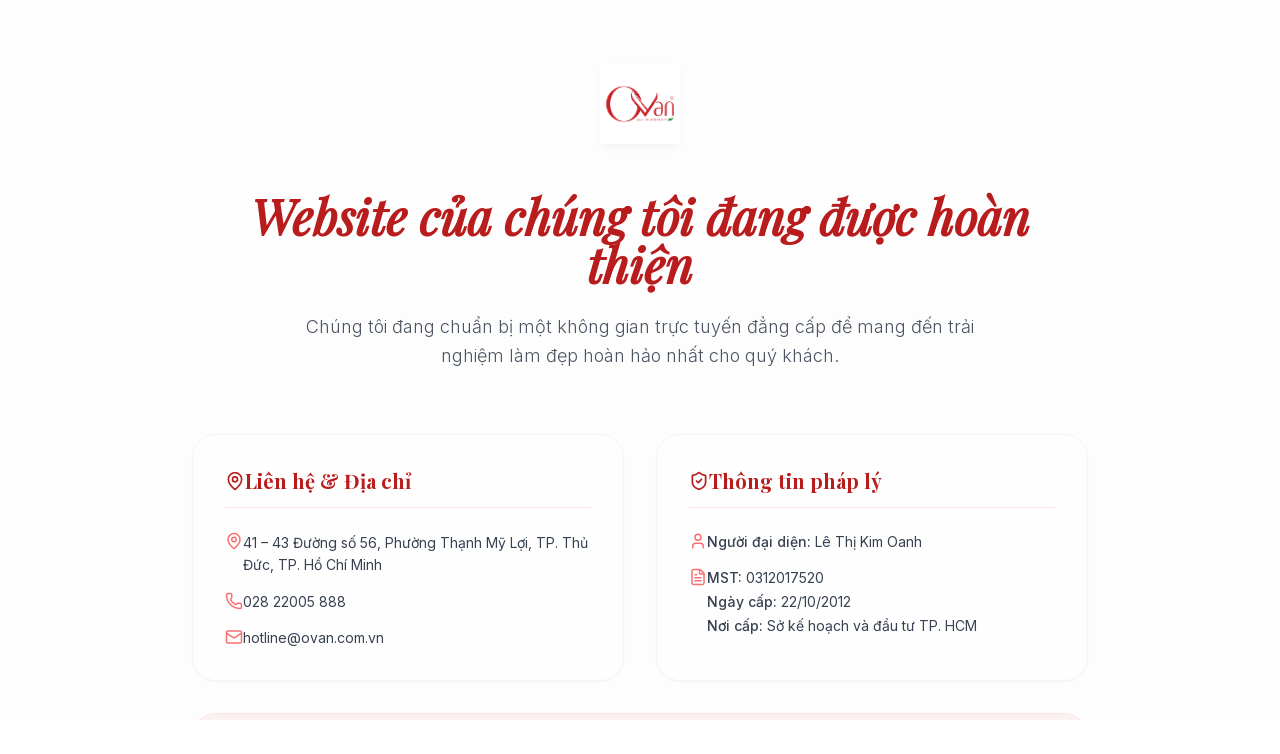

--- FILE ---
content_type: text/html; charset=utf-8
request_url: https://ovan.com.vn/tag/tuoi-30/
body_size: 263
content:
<!doctype html>
<html lang="vi">

<head>
  <meta charset="UTF-8" />
  <meta name="viewport" content="width=device-width, initial-scale=1.0" />

  <title>Ovan - Make Life More Beauty | Sắp Ra Mắt</title>
  <meta name="description" content="Ovan - Make Life More Beauty. Website đang được hoàn thiện và sắp ra mắt." />
  <meta name="theme-color" content="#fcfcfc" />
  <link rel="canonical" href="https://ovan.com.vn/" />

  <!-- Fonts -->
  <link rel="preconnect" href="https://fonts.googleapis.com" />
  <link rel="preconnect" href="https://fonts.gstatic.com" crossorigin />
  <link
    href="https://fonts.googleapis.com/css2?family=Playfair+Display:ital,wght@0,400;0,700;1,400&family=Inter:wght@300;400;500;600&display=swap"
    rel="stylesheet" />

  <!-- Tailwind CDN (OK cho landing đơn giản). Sau này có thể chuyển sang Tailwind build. -->
  <script src="https://cdn.tailwindcss.com"></script>

  <script type="module" crossorigin src="/assets/index-bnT3rO1z.js"></script>
  <link rel="stylesheet" crossorigin href="/assets/index-DTRkjPON.css">
</head>

<body>
  <div id="root"></div>

  <!-- ✅ Vite entry: trỏ đúng file trong /src -->
</body>

</html>

--- FILE ---
content_type: text/css; charset=utf-8
request_url: https://ovan.com.vn/assets/index-DTRkjPON.css
body_size: -55
content:
:root{color-scheme:light}body{font-family:Inter,system-ui,-apple-system,Segoe UI,Roboto,Arial,sans-serif;margin:0}h1,h2,h3,.serif{font-family:Playfair Display,Georgia,serif}@keyframes fadeIn{0%{opacity:0;transform:translateY(10px)}to{opacity:1;transform:translateY(0)}}.animate-fade-in{animation:fadeIn 1s ease-out forwards}@keyframes logoFade{0%{opacity:0;transform:translateY(-6px) scale(.98)}to{opacity:1;transform:translateY(0) scale(1)}}.logo{width:160px;height:80px;background:url(/logo.png) center / contain no-repeat;margin:0 auto 48px;filter:drop-shadow(0 4px 6px rgba(0,0,0,.05));animation:logoFade .9s ease-out forwards;will-change:transform,opacity,filter}@media(hover:hover){.logo{transition:transform .3s ease,filter .3s ease}.logo:hover{transform:scale(1.03);filter:drop-shadow(0 8px 16px rgba(0,0,0,.08))}}@media(max-width:640px){.logo{width:130px;height:64px;margin-bottom:32px}}@media(prefers-reduced-motion:reduce){.animate-fade-in,.logo{animation:none!important;transition:none!important}}


--- FILE ---
content_type: text/javascript; charset=utf-8
request_url: https://ovan.com.vn/assets/index-bnT3rO1z.js
body_size: 54744
content:
(function(){const X=document.createElement("link").relList;if(X&&X.supports&&X.supports("modulepreload"))return;for(const Y of document.querySelectorAll('link[rel="modulepreload"]'))h(Y);new MutationObserver(Y=>{for(const Z of Y)if(Z.type==="childList")for(const vl of Z.addedNodes)vl.tagName==="LINK"&&vl.rel==="modulepreload"&&h(vl)}).observe(document,{childList:!0,subtree:!0});function Q(Y){const Z={};return Y.integrity&&(Z.integrity=Y.integrity),Y.referrerPolicy&&(Z.referrerPolicy=Y.referrerPolicy),Y.crossOrigin==="use-credentials"?Z.credentials="include":Y.crossOrigin==="anonymous"?Z.credentials="omit":Z.credentials="same-origin",Z}function h(Y){if(Y.ep)return;Y.ep=!0;const Z=Q(Y);fetch(Y.href,Z)}})();function Nd(A){return A&&A.__esModule&&Object.prototype.hasOwnProperty.call(A,"default")?A.default:A}var fi={exports:{}},ze={};/**
 * @license React
 * react-jsx-runtime.production.js
 *
 * Copyright (c) Meta Platforms, Inc. and affiliates.
 *
 * This source code is licensed under the MIT license found in the
 * LICENSE file in the root directory of this source tree.
 */var hd;function tv(){if(hd)return ze;hd=1;var A=Symbol.for("react.transitional.element"),X=Symbol.for("react.fragment");function Q(h,Y,Z){var vl=null;if(Z!==void 0&&(vl=""+Z),Y.key!==void 0&&(vl=""+Y.key),"key"in Y){Z={};for(var _l in Y)_l!=="key"&&(Z[_l]=Y[_l])}else Z=Y;return Y=Z.ref,{$$typeof:A,type:h,key:vl,ref:Y!==void 0?Y:null,props:Z}}return ze.Fragment=X,ze.jsx=Q,ze.jsxs=Q,ze}var od;function av(){return od||(od=1,fi.exports=tv()),fi.exports}var O=av(),ci={exports:{}},C={};/**
 * @license React
 * react.production.js
 *
 * Copyright (c) Meta Platforms, Inc. and affiliates.
 *
 * This source code is licensed under the MIT license found in the
 * LICENSE file in the root directory of this source tree.
 */var gd;function uv(){if(gd)return C;gd=1;var A=Symbol.for("react.transitional.element"),X=Symbol.for("react.portal"),Q=Symbol.for("react.fragment"),h=Symbol.for("react.strict_mode"),Y=Symbol.for("react.profiler"),Z=Symbol.for("react.consumer"),vl=Symbol.for("react.context"),_l=Symbol.for("react.forward_ref"),U=Symbol.for("react.suspense"),E=Symbol.for("react.memo"),k=Symbol.for("react.lazy"),R=Symbol.for("react.activity"),yl=Symbol.iterator;function Wl(d){return d===null||typeof d!="object"?null:(d=yl&&d[yl]||d["@@iterator"],typeof d=="function"?d:null)}var Bl={isMounted:function(){return!1},enqueueForceUpdate:function(){},enqueueReplaceState:function(){},enqueueSetState:function(){}},jl=Object.assign,Nt={};function $l(d,T,M){this.props=d,this.context=T,this.refs=Nt,this.updater=M||Bl}$l.prototype.isReactComponent={},$l.prototype.setState=function(d,T){if(typeof d!="object"&&typeof d!="function"&&d!=null)throw Error("takes an object of state variables to update or a function which returns an object of state variables.");this.updater.enqueueSetState(this,d,T,"setState")},$l.prototype.forceUpdate=function(d){this.updater.enqueueForceUpdate(this,d,"forceUpdate")};function $t(){}$t.prototype=$l.prototype;function Hl(d,T,M){this.props=d,this.context=T,this.refs=Nt,this.updater=M||Bl}var ft=Hl.prototype=new $t;ft.constructor=Hl,jl(ft,$l.prototype),ft.isPureReactComponent=!0;var Tt=Array.isArray;function Yl(){}var W={H:null,A:null,T:null,S:null},Gl=Object.prototype.hasOwnProperty;function Et(d,T,M){var D=M.ref;return{$$typeof:A,type:d,key:T,ref:D!==void 0?D:null,props:M}}function Qa(d,T){return Et(d.type,T,d.props)}function At(d){return typeof d=="object"&&d!==null&&d.$$typeof===A}function Xl(d){var T={"=":"=0",":":"=2"};return"$"+d.replace(/[=:]/g,function(M){return T[M]})}var Ta=/\/+/g;function Ut(d,T){return typeof d=="object"&&d!==null&&d.key!=null?Xl(""+d.key):T.toString(36)}function St(d){switch(d.status){case"fulfilled":return d.value;case"rejected":throw d.reason;default:switch(typeof d.status=="string"?d.then(Yl,Yl):(d.status="pending",d.then(function(T){d.status==="pending"&&(d.status="fulfilled",d.value=T)},function(T){d.status==="pending"&&(d.status="rejected",d.reason=T)})),d.status){case"fulfilled":return d.value;case"rejected":throw d.reason}}throw d}function r(d,T,M,D,q){var V=typeof d;(V==="undefined"||V==="boolean")&&(d=null);var ll=!1;if(d===null)ll=!0;else switch(V){case"bigint":case"string":case"number":ll=!0;break;case"object":switch(d.$$typeof){case A:case X:ll=!0;break;case k:return ll=d._init,r(ll(d._payload),T,M,D,q)}}if(ll)return q=q(d),ll=D===""?"."+Ut(d,0):D,Tt(q)?(M="",ll!=null&&(M=ll.replace(Ta,"$&/")+"/"),r(q,T,M,"",function(pu){return pu})):q!=null&&(At(q)&&(q=Qa(q,M+(q.key==null||d&&d.key===q.key?"":(""+q.key).replace(Ta,"$&/")+"/")+ll)),T.push(q)),1;ll=0;var Cl=D===""?".":D+":";if(Tt(d))for(var gl=0;gl<d.length;gl++)D=d[gl],V=Cl+Ut(D,gl),ll+=r(D,T,M,V,q);else if(gl=Wl(d),typeof gl=="function")for(d=gl.call(d),gl=0;!(D=d.next()).done;)D=D.value,V=Cl+Ut(D,gl++),ll+=r(D,T,M,V,q);else if(V==="object"){if(typeof d.then=="function")return r(St(d),T,M,D,q);throw T=String(d),Error("Objects are not valid as a React child (found: "+(T==="[object Object]"?"object with keys {"+Object.keys(d).join(", ")+"}":T)+"). If you meant to render a collection of children, use an array instead.")}return ll}function _(d,T,M){if(d==null)return d;var D=[],q=0;return r(d,D,"","",function(V){return T.call(M,V,q++)}),D}function j(d){if(d._status===-1){var T=d._result;T=T(),T.then(function(M){(d._status===0||d._status===-1)&&(d._status=1,d._result=M)},function(M){(d._status===0||d._status===-1)&&(d._status=2,d._result=M)}),d._status===-1&&(d._status=0,d._result=T)}if(d._status===1)return d._result.default;throw d._result}var ul=typeof reportError=="function"?reportError:function(d){if(typeof window=="object"&&typeof window.ErrorEvent=="function"){var T=new window.ErrorEvent("error",{bubbles:!0,cancelable:!0,message:typeof d=="object"&&d!==null&&typeof d.message=="string"?String(d.message):String(d),error:d});if(!window.dispatchEvent(T))return}else if(typeof process=="object"&&typeof process.emit=="function"){process.emit("uncaughtException",d);return}console.error(d)},cl={map:_,forEach:function(d,T,M){_(d,function(){T.apply(this,arguments)},M)},count:function(d){var T=0;return _(d,function(){T++}),T},toArray:function(d){return _(d,function(T){return T})||[]},only:function(d){if(!At(d))throw Error("React.Children.only expected to receive a single React element child.");return d}};return C.Activity=R,C.Children=cl,C.Component=$l,C.Fragment=Q,C.Profiler=Y,C.PureComponent=Hl,C.StrictMode=h,C.Suspense=U,C.__CLIENT_INTERNALS_DO_NOT_USE_OR_WARN_USERS_THEY_CANNOT_UPGRADE=W,C.__COMPILER_RUNTIME={__proto__:null,c:function(d){return W.H.useMemoCache(d)}},C.cache=function(d){return function(){return d.apply(null,arguments)}},C.cacheSignal=function(){return null},C.cloneElement=function(d,T,M){if(d==null)throw Error("The argument must be a React element, but you passed "+d+".");var D=jl({},d.props),q=d.key;if(T!=null)for(V in T.key!==void 0&&(q=""+T.key),T)!Gl.call(T,V)||V==="key"||V==="__self"||V==="__source"||V==="ref"&&T.ref===void 0||(D[V]=T[V]);var V=arguments.length-2;if(V===1)D.children=M;else if(1<V){for(var ll=Array(V),Cl=0;Cl<V;Cl++)ll[Cl]=arguments[Cl+2];D.children=ll}return Et(d.type,q,D)},C.createContext=function(d){return d={$$typeof:vl,_currentValue:d,_currentValue2:d,_threadCount:0,Provider:null,Consumer:null},d.Provider=d,d.Consumer={$$typeof:Z,_context:d},d},C.createElement=function(d,T,M){var D,q={},V=null;if(T!=null)for(D in T.key!==void 0&&(V=""+T.key),T)Gl.call(T,D)&&D!=="key"&&D!=="__self"&&D!=="__source"&&(q[D]=T[D]);var ll=arguments.length-2;if(ll===1)q.children=M;else if(1<ll){for(var Cl=Array(ll),gl=0;gl<ll;gl++)Cl[gl]=arguments[gl+2];q.children=Cl}if(d&&d.defaultProps)for(D in ll=d.defaultProps,ll)q[D]===void 0&&(q[D]=ll[D]);return Et(d,V,q)},C.createRef=function(){return{current:null}},C.forwardRef=function(d){return{$$typeof:_l,render:d}},C.isValidElement=At,C.lazy=function(d){return{$$typeof:k,_payload:{_status:-1,_result:d},_init:j}},C.memo=function(d,T){return{$$typeof:E,type:d,compare:T===void 0?null:T}},C.startTransition=function(d){var T=W.T,M={};W.T=M;try{var D=d(),q=W.S;q!==null&&q(M,D),typeof D=="object"&&D!==null&&typeof D.then=="function"&&D.then(Yl,ul)}catch(V){ul(V)}finally{T!==null&&M.types!==null&&(T.types=M.types),W.T=T}},C.unstable_useCacheRefresh=function(){return W.H.useCacheRefresh()},C.use=function(d){return W.H.use(d)},C.useActionState=function(d,T,M){return W.H.useActionState(d,T,M)},C.useCallback=function(d,T){return W.H.useCallback(d,T)},C.useContext=function(d){return W.H.useContext(d)},C.useDebugValue=function(){},C.useDeferredValue=function(d,T){return W.H.useDeferredValue(d,T)},C.useEffect=function(d,T){return W.H.useEffect(d,T)},C.useEffectEvent=function(d){return W.H.useEffectEvent(d)},C.useId=function(){return W.H.useId()},C.useImperativeHandle=function(d,T,M){return W.H.useImperativeHandle(d,T,M)},C.useInsertionEffect=function(d,T){return W.H.useInsertionEffect(d,T)},C.useLayoutEffect=function(d,T){return W.H.useLayoutEffect(d,T)},C.useMemo=function(d,T){return W.H.useMemo(d,T)},C.useOptimistic=function(d,T){return W.H.useOptimistic(d,T)},C.useReducer=function(d,T,M){return W.H.useReducer(d,T,M)},C.useRef=function(d){return W.H.useRef(d)},C.useState=function(d){return W.H.useState(d)},C.useSyncExternalStore=function(d,T,M){return W.H.useSyncExternalStore(d,T,M)},C.useTransition=function(){return W.H.useTransition()},C.version="19.2.3",C}var Sd;function mi(){return Sd||(Sd=1,ci.exports=uv()),ci.exports}var Ou=mi();const ev=Nd(Ou);var ii={exports:{}},Te={},si={exports:{}},di={};/**
 * @license React
 * scheduler.production.js
 *
 * Copyright (c) Meta Platforms, Inc. and affiliates.
 *
 * This source code is licensed under the MIT license found in the
 * LICENSE file in the root directory of this source tree.
 */var rd;function nv(){return rd||(rd=1,(function(A){function X(r,_){var j=r.length;r.push(_);l:for(;0<j;){var ul=j-1>>>1,cl=r[ul];if(0<Y(cl,_))r[ul]=_,r[j]=cl,j=ul;else break l}}function Q(r){return r.length===0?null:r[0]}function h(r){if(r.length===0)return null;var _=r[0],j=r.pop();if(j!==_){r[0]=j;l:for(var ul=0,cl=r.length,d=cl>>>1;ul<d;){var T=2*(ul+1)-1,M=r[T],D=T+1,q=r[D];if(0>Y(M,j))D<cl&&0>Y(q,M)?(r[ul]=q,r[D]=j,ul=D):(r[ul]=M,r[T]=j,ul=T);else if(D<cl&&0>Y(q,j))r[ul]=q,r[D]=j,ul=D;else break l}}return _}function Y(r,_){var j=r.sortIndex-_.sortIndex;return j!==0?j:r.id-_.id}if(A.unstable_now=void 0,typeof performance=="object"&&typeof performance.now=="function"){var Z=performance;A.unstable_now=function(){return Z.now()}}else{var vl=Date,_l=vl.now();A.unstable_now=function(){return vl.now()-_l}}var U=[],E=[],k=1,R=null,yl=3,Wl=!1,Bl=!1,jl=!1,Nt=!1,$l=typeof setTimeout=="function"?setTimeout:null,$t=typeof clearTimeout=="function"?clearTimeout:null,Hl=typeof setImmediate<"u"?setImmediate:null;function ft(r){for(var _=Q(E);_!==null;){if(_.callback===null)h(E);else if(_.startTime<=r)h(E),_.sortIndex=_.expirationTime,X(U,_);else break;_=Q(E)}}function Tt(r){if(jl=!1,ft(r),!Bl)if(Q(U)!==null)Bl=!0,Yl||(Yl=!0,Xl());else{var _=Q(E);_!==null&&St(Tt,_.startTime-r)}}var Yl=!1,W=-1,Gl=5,Et=-1;function Qa(){return Nt?!0:!(A.unstable_now()-Et<Gl)}function At(){if(Nt=!1,Yl){var r=A.unstable_now();Et=r;var _=!0;try{l:{Bl=!1,jl&&(jl=!1,$t(W),W=-1),Wl=!0;var j=yl;try{t:{for(ft(r),R=Q(U);R!==null&&!(R.expirationTime>r&&Qa());){var ul=R.callback;if(typeof ul=="function"){R.callback=null,yl=R.priorityLevel;var cl=ul(R.expirationTime<=r);if(r=A.unstable_now(),typeof cl=="function"){R.callback=cl,ft(r),_=!0;break t}R===Q(U)&&h(U),ft(r)}else h(U);R=Q(U)}if(R!==null)_=!0;else{var d=Q(E);d!==null&&St(Tt,d.startTime-r),_=!1}}break l}finally{R=null,yl=j,Wl=!1}_=void 0}}finally{_?Xl():Yl=!1}}}var Xl;if(typeof Hl=="function")Xl=function(){Hl(At)};else if(typeof MessageChannel<"u"){var Ta=new MessageChannel,Ut=Ta.port2;Ta.port1.onmessage=At,Xl=function(){Ut.postMessage(null)}}else Xl=function(){$l(At,0)};function St(r,_){W=$l(function(){r(A.unstable_now())},_)}A.unstable_IdlePriority=5,A.unstable_ImmediatePriority=1,A.unstable_LowPriority=4,A.unstable_NormalPriority=3,A.unstable_Profiling=null,A.unstable_UserBlockingPriority=2,A.unstable_cancelCallback=function(r){r.callback=null},A.unstable_forceFrameRate=function(r){0>r||125<r?console.error("forceFrameRate takes a positive int between 0 and 125, forcing frame rates higher than 125 fps is not supported"):Gl=0<r?Math.floor(1e3/r):5},A.unstable_getCurrentPriorityLevel=function(){return yl},A.unstable_next=function(r){switch(yl){case 1:case 2:case 3:var _=3;break;default:_=yl}var j=yl;yl=_;try{return r()}finally{yl=j}},A.unstable_requestPaint=function(){Nt=!0},A.unstable_runWithPriority=function(r,_){switch(r){case 1:case 2:case 3:case 4:case 5:break;default:r=3}var j=yl;yl=r;try{return _()}finally{yl=j}},A.unstable_scheduleCallback=function(r,_,j){var ul=A.unstable_now();switch(typeof j=="object"&&j!==null?(j=j.delay,j=typeof j=="number"&&0<j?ul+j:ul):j=ul,r){case 1:var cl=-1;break;case 2:cl=250;break;case 5:cl=1073741823;break;case 4:cl=1e4;break;default:cl=5e3}return cl=j+cl,r={id:k++,callback:_,priorityLevel:r,startTime:j,expirationTime:cl,sortIndex:-1},j>ul?(r.sortIndex=j,X(E,r),Q(U)===null&&r===Q(E)&&(jl?($t(W),W=-1):jl=!0,St(Tt,j-ul))):(r.sortIndex=cl,X(U,r),Bl||Wl||(Bl=!0,Yl||(Yl=!0,Xl()))),r},A.unstable_shouldYield=Qa,A.unstable_wrapCallback=function(r){var _=yl;return function(){var j=yl;yl=_;try{return r.apply(this,arguments)}finally{yl=j}}}})(di)),di}var bd;function fv(){return bd||(bd=1,si.exports=nv()),si.exports}var yi={exports:{}},Rl={};/**
 * @license React
 * react-dom.production.js
 *
 * Copyright (c) Meta Platforms, Inc. and affiliates.
 *
 * This source code is licensed under the MIT license found in the
 * LICENSE file in the root directory of this source tree.
 */var zd;function cv(){if(zd)return Rl;zd=1;var A=mi();function X(U){var E="https://react.dev/errors/"+U;if(1<arguments.length){E+="?args[]="+encodeURIComponent(arguments[1]);for(var k=2;k<arguments.length;k++)E+="&args[]="+encodeURIComponent(arguments[k])}return"Minified React error #"+U+"; visit "+E+" for the full message or use the non-minified dev environment for full errors and additional helpful warnings."}function Q(){}var h={d:{f:Q,r:function(){throw Error(X(522))},D:Q,C:Q,L:Q,m:Q,X:Q,S:Q,M:Q},p:0,findDOMNode:null},Y=Symbol.for("react.portal");function Z(U,E,k){var R=3<arguments.length&&arguments[3]!==void 0?arguments[3]:null;return{$$typeof:Y,key:R==null?null:""+R,children:U,containerInfo:E,implementation:k}}var vl=A.__CLIENT_INTERNALS_DO_NOT_USE_OR_WARN_USERS_THEY_CANNOT_UPGRADE;function _l(U,E){if(U==="font")return"";if(typeof E=="string")return E==="use-credentials"?E:""}return Rl.__DOM_INTERNALS_DO_NOT_USE_OR_WARN_USERS_THEY_CANNOT_UPGRADE=h,Rl.createPortal=function(U,E){var k=2<arguments.length&&arguments[2]!==void 0?arguments[2]:null;if(!E||E.nodeType!==1&&E.nodeType!==9&&E.nodeType!==11)throw Error(X(299));return Z(U,E,null,k)},Rl.flushSync=function(U){var E=vl.T,k=h.p;try{if(vl.T=null,h.p=2,U)return U()}finally{vl.T=E,h.p=k,h.d.f()}},Rl.preconnect=function(U,E){typeof U=="string"&&(E?(E=E.crossOrigin,E=typeof E=="string"?E==="use-credentials"?E:"":void 0):E=null,h.d.C(U,E))},Rl.prefetchDNS=function(U){typeof U=="string"&&h.d.D(U)},Rl.preinit=function(U,E){if(typeof U=="string"&&E&&typeof E.as=="string"){var k=E.as,R=_l(k,E.crossOrigin),yl=typeof E.integrity=="string"?E.integrity:void 0,Wl=typeof E.fetchPriority=="string"?E.fetchPriority:void 0;k==="style"?h.d.S(U,typeof E.precedence=="string"?E.precedence:void 0,{crossOrigin:R,integrity:yl,fetchPriority:Wl}):k==="script"&&h.d.X(U,{crossOrigin:R,integrity:yl,fetchPriority:Wl,nonce:typeof E.nonce=="string"?E.nonce:void 0})}},Rl.preinitModule=function(U,E){if(typeof U=="string")if(typeof E=="object"&&E!==null){if(E.as==null||E.as==="script"){var k=_l(E.as,E.crossOrigin);h.d.M(U,{crossOrigin:k,integrity:typeof E.integrity=="string"?E.integrity:void 0,nonce:typeof E.nonce=="string"?E.nonce:void 0})}}else E==null&&h.d.M(U)},Rl.preload=function(U,E){if(typeof U=="string"&&typeof E=="object"&&E!==null&&typeof E.as=="string"){var k=E.as,R=_l(k,E.crossOrigin);h.d.L(U,k,{crossOrigin:R,integrity:typeof E.integrity=="string"?E.integrity:void 0,nonce:typeof E.nonce=="string"?E.nonce:void 0,type:typeof E.type=="string"?E.type:void 0,fetchPriority:typeof E.fetchPriority=="string"?E.fetchPriority:void 0,referrerPolicy:typeof E.referrerPolicy=="string"?E.referrerPolicy:void 0,imageSrcSet:typeof E.imageSrcSet=="string"?E.imageSrcSet:void 0,imageSizes:typeof E.imageSizes=="string"?E.imageSizes:void 0,media:typeof E.media=="string"?E.media:void 0})}},Rl.preloadModule=function(U,E){if(typeof U=="string")if(E){var k=_l(E.as,E.crossOrigin);h.d.m(U,{as:typeof E.as=="string"&&E.as!=="script"?E.as:void 0,crossOrigin:k,integrity:typeof E.integrity=="string"?E.integrity:void 0})}else h.d.m(U)},Rl.requestFormReset=function(U){h.d.r(U)},Rl.unstable_batchedUpdates=function(U,E){return U(E)},Rl.useFormState=function(U,E,k){return vl.H.useFormState(U,E,k)},Rl.useFormStatus=function(){return vl.H.useHostTransitionStatus()},Rl.version="19.2.3",Rl}var Td;function iv(){if(Td)return yi.exports;Td=1;function A(){if(!(typeof __REACT_DEVTOOLS_GLOBAL_HOOK__>"u"||typeof __REACT_DEVTOOLS_GLOBAL_HOOK__.checkDCE!="function"))try{__REACT_DEVTOOLS_GLOBAL_HOOK__.checkDCE(A)}catch(X){console.error(X)}}return A(),yi.exports=cv(),yi.exports}/**
 * @license React
 * react-dom-client.production.js
 *
 * Copyright (c) Meta Platforms, Inc. and affiliates.
 *
 * This source code is licensed under the MIT license found in the
 * LICENSE file in the root directory of this source tree.
 */var Ed;function sv(){if(Ed)return Te;Ed=1;var A=fv(),X=mi(),Q=iv();function h(l){var t="https://react.dev/errors/"+l;if(1<arguments.length){t+="?args[]="+encodeURIComponent(arguments[1]);for(var a=2;a<arguments.length;a++)t+="&args[]="+encodeURIComponent(arguments[a])}return"Minified React error #"+l+"; visit "+t+" for the full message or use the non-minified dev environment for full errors and additional helpful warnings."}function Y(l){return!(!l||l.nodeType!==1&&l.nodeType!==9&&l.nodeType!==11)}function Z(l){var t=l,a=l;if(l.alternate)for(;t.return;)t=t.return;else{l=t;do t=l,(t.flags&4098)!==0&&(a=t.return),l=t.return;while(l)}return t.tag===3?a:null}function vl(l){if(l.tag===13){var t=l.memoizedState;if(t===null&&(l=l.alternate,l!==null&&(t=l.memoizedState)),t!==null)return t.dehydrated}return null}function _l(l){if(l.tag===31){var t=l.memoizedState;if(t===null&&(l=l.alternate,l!==null&&(t=l.memoizedState)),t!==null)return t.dehydrated}return null}function U(l){if(Z(l)!==l)throw Error(h(188))}function E(l){var t=l.alternate;if(!t){if(t=Z(l),t===null)throw Error(h(188));return t!==l?null:l}for(var a=l,u=t;;){var e=a.return;if(e===null)break;var n=e.alternate;if(n===null){if(u=e.return,u!==null){a=u;continue}break}if(e.child===n.child){for(n=e.child;n;){if(n===a)return U(e),l;if(n===u)return U(e),t;n=n.sibling}throw Error(h(188))}if(a.return!==u.return)a=e,u=n;else{for(var f=!1,c=e.child;c;){if(c===a){f=!0,a=e,u=n;break}if(c===u){f=!0,u=e,a=n;break}c=c.sibling}if(!f){for(c=n.child;c;){if(c===a){f=!0,a=n,u=e;break}if(c===u){f=!0,u=n,a=e;break}c=c.sibling}if(!f)throw Error(h(189))}}if(a.alternate!==u)throw Error(h(190))}if(a.tag!==3)throw Error(h(188));return a.stateNode.current===a?l:t}function k(l){var t=l.tag;if(t===5||t===26||t===27||t===6)return l;for(l=l.child;l!==null;){if(t=k(l),t!==null)return t;l=l.sibling}return null}var R=Object.assign,yl=Symbol.for("react.element"),Wl=Symbol.for("react.transitional.element"),Bl=Symbol.for("react.portal"),jl=Symbol.for("react.fragment"),Nt=Symbol.for("react.strict_mode"),$l=Symbol.for("react.profiler"),$t=Symbol.for("react.consumer"),Hl=Symbol.for("react.context"),ft=Symbol.for("react.forward_ref"),Tt=Symbol.for("react.suspense"),Yl=Symbol.for("react.suspense_list"),W=Symbol.for("react.memo"),Gl=Symbol.for("react.lazy"),Et=Symbol.for("react.activity"),Qa=Symbol.for("react.memo_cache_sentinel"),At=Symbol.iterator;function Xl(l){return l===null||typeof l!="object"?null:(l=At&&l[At]||l["@@iterator"],typeof l=="function"?l:null)}var Ta=Symbol.for("react.client.reference");function Ut(l){if(l==null)return null;if(typeof l=="function")return l.$$typeof===Ta?null:l.displayName||l.name||null;if(typeof l=="string")return l;switch(l){case jl:return"Fragment";case $l:return"Profiler";case Nt:return"StrictMode";case Tt:return"Suspense";case Yl:return"SuspenseList";case Et:return"Activity"}if(typeof l=="object")switch(l.$$typeof){case Bl:return"Portal";case Hl:return l.displayName||"Context";case $t:return(l._context.displayName||"Context")+".Consumer";case ft:var t=l.render;return l=l.displayName,l||(l=t.displayName||t.name||"",l=l!==""?"ForwardRef("+l+")":"ForwardRef"),l;case W:return t=l.displayName||null,t!==null?t:Ut(l.type)||"Memo";case Gl:t=l._payload,l=l._init;try{return Ut(l(t))}catch{}}return null}var St=Array.isArray,r=X.__CLIENT_INTERNALS_DO_NOT_USE_OR_WARN_USERS_THEY_CANNOT_UPGRADE,_=Q.__DOM_INTERNALS_DO_NOT_USE_OR_WARN_USERS_THEY_CANNOT_UPGRADE,j={pending:!1,data:null,method:null,action:null},ul=[],cl=-1;function d(l){return{current:l}}function T(l){0>cl||(l.current=ul[cl],ul[cl]=null,cl--)}function M(l,t){cl++,ul[cl]=l.current,l.current=t}var D=d(null),q=d(null),V=d(null),ll=d(null);function Cl(l,t){switch(M(V,t),M(q,l),M(D,null),t.nodeType){case 9:case 11:l=(l=t.documentElement)&&(l=l.namespaceURI)?B1(l):0;break;default:if(l=t.tagName,t=t.namespaceURI)t=B1(t),l=Y1(t,l);else switch(l){case"svg":l=1;break;case"math":l=2;break;default:l=0}}T(D),M(D,l)}function gl(){T(D),T(q),T(V)}function pu(l){l.memoizedState!==null&&M(ll,l);var t=D.current,a=Y1(t,l.type);t!==a&&(M(q,l),M(D,a))}function Ee(l){q.current===l&&(T(D),T(q)),ll.current===l&&(T(ll),ge._currentValue=j)}var Qn,vi;function Ea(l){if(Qn===void 0)try{throw Error()}catch(a){var t=a.stack.trim().match(/\n( *(at )?)/);Qn=t&&t[1]||"",vi=-1<a.stack.indexOf(`
    at`)?" (<anonymous>)":-1<a.stack.indexOf("@")?"@unknown:0:0":""}return`
`+Qn+l+vi}var Zn=!1;function Vn(l,t){if(!l||Zn)return"";Zn=!0;var a=Error.prepareStackTrace;Error.prepareStackTrace=void 0;try{var u={DetermineComponentFrameRoot:function(){try{if(t){var z=function(){throw Error()};if(Object.defineProperty(z.prototype,"props",{set:function(){throw Error()}}),typeof Reflect=="object"&&Reflect.construct){try{Reflect.construct(z,[])}catch(g){var o=g}Reflect.construct(l,[],z)}else{try{z.call()}catch(g){o=g}l.call(z.prototype)}}else{try{throw Error()}catch(g){o=g}(z=l())&&typeof z.catch=="function"&&z.catch(function(){})}}catch(g){if(g&&o&&typeof g.stack=="string")return[g.stack,o.stack]}return[null,null]}};u.DetermineComponentFrameRoot.displayName="DetermineComponentFrameRoot";var e=Object.getOwnPropertyDescriptor(u.DetermineComponentFrameRoot,"name");e&&e.configurable&&Object.defineProperty(u.DetermineComponentFrameRoot,"name",{value:"DetermineComponentFrameRoot"});var n=u.DetermineComponentFrameRoot(),f=n[0],c=n[1];if(f&&c){var i=f.split(`
`),v=c.split(`
`);for(e=u=0;u<i.length&&!i[u].includes("DetermineComponentFrameRoot");)u++;for(;e<v.length&&!v[e].includes("DetermineComponentFrameRoot");)e++;if(u===i.length||e===v.length)for(u=i.length-1,e=v.length-1;1<=u&&0<=e&&i[u]!==v[e];)e--;for(;1<=u&&0<=e;u--,e--)if(i[u]!==v[e]){if(u!==1||e!==1)do if(u--,e--,0>e||i[u]!==v[e]){var S=`
`+i[u].replace(" at new "," at ");return l.displayName&&S.includes("<anonymous>")&&(S=S.replace("<anonymous>",l.displayName)),S}while(1<=u&&0<=e);break}}}finally{Zn=!1,Error.prepareStackTrace=a}return(a=l?l.displayName||l.name:"")?Ea(a):""}function Hd(l,t){switch(l.tag){case 26:case 27:case 5:return Ea(l.type);case 16:return Ea("Lazy");case 13:return l.child!==t&&t!==null?Ea("Suspense Fallback"):Ea("Suspense");case 19:return Ea("SuspenseList");case 0:case 15:return Vn(l.type,!1);case 11:return Vn(l.type.render,!1);case 1:return Vn(l.type,!0);case 31:return Ea("Activity");default:return""}}function hi(l){try{var t="",a=null;do t+=Hd(l,a),a=l,l=l.return;while(l);return t}catch(u){return`
Error generating stack: `+u.message+`
`+u.stack}}var Ln=Object.prototype.hasOwnProperty,Kn=A.unstable_scheduleCallback,Jn=A.unstable_cancelCallback,Rd=A.unstable_shouldYield,jd=A.unstable_requestPaint,kl=A.unstable_now,Cd=A.unstable_getCurrentPriorityLevel,oi=A.unstable_ImmediatePriority,gi=A.unstable_UserBlockingPriority,Ae=A.unstable_NormalPriority,qd=A.unstable_LowPriority,Si=A.unstable_IdlePriority,Bd=A.log,Yd=A.unstable_setDisableYieldValue,Du=null,Fl=null;function kt(l){if(typeof Bd=="function"&&Yd(l),Fl&&typeof Fl.setStrictMode=="function")try{Fl.setStrictMode(Du,l)}catch{}}var Il=Math.clz32?Math.clz32:Qd,Gd=Math.log,Xd=Math.LN2;function Qd(l){return l>>>=0,l===0?32:31-(Gd(l)/Xd|0)|0}var _e=256,Me=262144,Oe=4194304;function Aa(l){var t=l&42;if(t!==0)return t;switch(l&-l){case 1:return 1;case 2:return 2;case 4:return 4;case 8:return 8;case 16:return 16;case 32:return 32;case 64:return 64;case 128:return 128;case 256:case 512:case 1024:case 2048:case 4096:case 8192:case 16384:case 32768:case 65536:case 131072:return l&261888;case 262144:case 524288:case 1048576:case 2097152:return l&3932160;case 4194304:case 8388608:case 16777216:case 33554432:return l&62914560;case 67108864:return 67108864;case 134217728:return 134217728;case 268435456:return 268435456;case 536870912:return 536870912;case 1073741824:return 0;default:return l}}function pe(l,t,a){var u=l.pendingLanes;if(u===0)return 0;var e=0,n=l.suspendedLanes,f=l.pingedLanes;l=l.warmLanes;var c=u&134217727;return c!==0?(u=c&~n,u!==0?e=Aa(u):(f&=c,f!==0?e=Aa(f):a||(a=c&~l,a!==0&&(e=Aa(a))))):(c=u&~n,c!==0?e=Aa(c):f!==0?e=Aa(f):a||(a=u&~l,a!==0&&(e=Aa(a)))),e===0?0:t!==0&&t!==e&&(t&n)===0&&(n=e&-e,a=t&-t,n>=a||n===32&&(a&4194048)!==0)?t:e}function Nu(l,t){return(l.pendingLanes&~(l.suspendedLanes&~l.pingedLanes)&t)===0}function Zd(l,t){switch(l){case 1:case 2:case 4:case 8:case 64:return t+250;case 16:case 32:case 128:case 256:case 512:case 1024:case 2048:case 4096:case 8192:case 16384:case 32768:case 65536:case 131072:case 262144:case 524288:case 1048576:case 2097152:return t+5e3;case 4194304:case 8388608:case 16777216:case 33554432:return-1;case 67108864:case 134217728:case 268435456:case 536870912:case 1073741824:return-1;default:return-1}}function ri(){var l=Oe;return Oe<<=1,(Oe&62914560)===0&&(Oe=4194304),l}function wn(l){for(var t=[],a=0;31>a;a++)t.push(l);return t}function Uu(l,t){l.pendingLanes|=t,t!==268435456&&(l.suspendedLanes=0,l.pingedLanes=0,l.warmLanes=0)}function Vd(l,t,a,u,e,n){var f=l.pendingLanes;l.pendingLanes=a,l.suspendedLanes=0,l.pingedLanes=0,l.warmLanes=0,l.expiredLanes&=a,l.entangledLanes&=a,l.errorRecoveryDisabledLanes&=a,l.shellSuspendCounter=0;var c=l.entanglements,i=l.expirationTimes,v=l.hiddenUpdates;for(a=f&~a;0<a;){var S=31-Il(a),z=1<<S;c[S]=0,i[S]=-1;var o=v[S];if(o!==null)for(v[S]=null,S=0;S<o.length;S++){var g=o[S];g!==null&&(g.lane&=-536870913)}a&=~z}u!==0&&bi(l,u,0),n!==0&&e===0&&l.tag!==0&&(l.suspendedLanes|=n&~(f&~t))}function bi(l,t,a){l.pendingLanes|=t,l.suspendedLanes&=~t;var u=31-Il(t);l.entangledLanes|=t,l.entanglements[u]=l.entanglements[u]|1073741824|a&261930}function zi(l,t){var a=l.entangledLanes|=t;for(l=l.entanglements;a;){var u=31-Il(a),e=1<<u;e&t|l[u]&t&&(l[u]|=t),a&=~e}}function Ti(l,t){var a=t&-t;return a=(a&42)!==0?1:Wn(a),(a&(l.suspendedLanes|t))!==0?0:a}function Wn(l){switch(l){case 2:l=1;break;case 8:l=4;break;case 32:l=16;break;case 256:case 512:case 1024:case 2048:case 4096:case 8192:case 16384:case 32768:case 65536:case 131072:case 262144:case 524288:case 1048576:case 2097152:case 4194304:case 8388608:case 16777216:case 33554432:l=128;break;case 268435456:l=134217728;break;default:l=0}return l}function $n(l){return l&=-l,2<l?8<l?(l&134217727)!==0?32:268435456:8:2}function Ei(){var l=_.p;return l!==0?l:(l=window.event,l===void 0?32:cd(l.type))}function Ai(l,t){var a=_.p;try{return _.p=l,t()}finally{_.p=a}}var Ft=Math.random().toString(36).slice(2),pl="__reactFiber$"+Ft,Ql="__reactProps$"+Ft,Za="__reactContainer$"+Ft,kn="__reactEvents$"+Ft,Ld="__reactListeners$"+Ft,Kd="__reactHandles$"+Ft,_i="__reactResources$"+Ft,xu="__reactMarker$"+Ft;function Fn(l){delete l[pl],delete l[Ql],delete l[kn],delete l[Ld],delete l[Kd]}function Va(l){var t=l[pl];if(t)return t;for(var a=l.parentNode;a;){if(t=a[Za]||a[pl]){if(a=t.alternate,t.child!==null||a!==null&&a.child!==null)for(l=K1(l);l!==null;){if(a=l[pl])return a;l=K1(l)}return t}l=a,a=l.parentNode}return null}function La(l){if(l=l[pl]||l[Za]){var t=l.tag;if(t===5||t===6||t===13||t===31||t===26||t===27||t===3)return l}return null}function Hu(l){var t=l.tag;if(t===5||t===26||t===27||t===6)return l.stateNode;throw Error(h(33))}function Ka(l){var t=l[_i];return t||(t=l[_i]={hoistableStyles:new Map,hoistableScripts:new Map}),t}function Ml(l){l[xu]=!0}var Mi=new Set,Oi={};function _a(l,t){Ja(l,t),Ja(l+"Capture",t)}function Ja(l,t){for(Oi[l]=t,l=0;l<t.length;l++)Mi.add(t[l])}var Jd=RegExp("^[:A-Z_a-z\\u00C0-\\u00D6\\u00D8-\\u00F6\\u00F8-\\u02FF\\u0370-\\u037D\\u037F-\\u1FFF\\u200C-\\u200D\\u2070-\\u218F\\u2C00-\\u2FEF\\u3001-\\uD7FF\\uF900-\\uFDCF\\uFDF0-\\uFFFD][:A-Z_a-z\\u00C0-\\u00D6\\u00D8-\\u00F6\\u00F8-\\u02FF\\u0370-\\u037D\\u037F-\\u1FFF\\u200C-\\u200D\\u2070-\\u218F\\u2C00-\\u2FEF\\u3001-\\uD7FF\\uF900-\\uFDCF\\uFDF0-\\uFFFD\\-.0-9\\u00B7\\u0300-\\u036F\\u203F-\\u2040]*$"),pi={},Di={};function wd(l){return Ln.call(Di,l)?!0:Ln.call(pi,l)?!1:Jd.test(l)?Di[l]=!0:(pi[l]=!0,!1)}function De(l,t,a){if(wd(t))if(a===null)l.removeAttribute(t);else{switch(typeof a){case"undefined":case"function":case"symbol":l.removeAttribute(t);return;case"boolean":var u=t.toLowerCase().slice(0,5);if(u!=="data-"&&u!=="aria-"){l.removeAttribute(t);return}}l.setAttribute(t,""+a)}}function Ne(l,t,a){if(a===null)l.removeAttribute(t);else{switch(typeof a){case"undefined":case"function":case"symbol":case"boolean":l.removeAttribute(t);return}l.setAttribute(t,""+a)}}function xt(l,t,a,u){if(u===null)l.removeAttribute(a);else{switch(typeof u){case"undefined":case"function":case"symbol":case"boolean":l.removeAttribute(a);return}l.setAttributeNS(t,a,""+u)}}function ct(l){switch(typeof l){case"bigint":case"boolean":case"number":case"string":case"undefined":return l;case"object":return l;default:return""}}function Ni(l){var t=l.type;return(l=l.nodeName)&&l.toLowerCase()==="input"&&(t==="checkbox"||t==="radio")}function Wd(l,t,a){var u=Object.getOwnPropertyDescriptor(l.constructor.prototype,t);if(!l.hasOwnProperty(t)&&typeof u<"u"&&typeof u.get=="function"&&typeof u.set=="function"){var e=u.get,n=u.set;return Object.defineProperty(l,t,{configurable:!0,get:function(){return e.call(this)},set:function(f){a=""+f,n.call(this,f)}}),Object.defineProperty(l,t,{enumerable:u.enumerable}),{getValue:function(){return a},setValue:function(f){a=""+f},stopTracking:function(){l._valueTracker=null,delete l[t]}}}}function In(l){if(!l._valueTracker){var t=Ni(l)?"checked":"value";l._valueTracker=Wd(l,t,""+l[t])}}function Ui(l){if(!l)return!1;var t=l._valueTracker;if(!t)return!0;var a=t.getValue(),u="";return l&&(u=Ni(l)?l.checked?"true":"false":l.value),l=u,l!==a?(t.setValue(l),!0):!1}function Ue(l){if(l=l||(typeof document<"u"?document:void 0),typeof l>"u")return null;try{return l.activeElement||l.body}catch{return l.body}}var $d=/[\n"\\]/g;function it(l){return l.replace($d,function(t){return"\\"+t.charCodeAt(0).toString(16)+" "})}function Pn(l,t,a,u,e,n,f,c){l.name="",f!=null&&typeof f!="function"&&typeof f!="symbol"&&typeof f!="boolean"?l.type=f:l.removeAttribute("type"),t!=null?f==="number"?(t===0&&l.value===""||l.value!=t)&&(l.value=""+ct(t)):l.value!==""+ct(t)&&(l.value=""+ct(t)):f!=="submit"&&f!=="reset"||l.removeAttribute("value"),t!=null?lf(l,f,ct(t)):a!=null?lf(l,f,ct(a)):u!=null&&l.removeAttribute("value"),e==null&&n!=null&&(l.defaultChecked=!!n),e!=null&&(l.checked=e&&typeof e!="function"&&typeof e!="symbol"),c!=null&&typeof c!="function"&&typeof c!="symbol"&&typeof c!="boolean"?l.name=""+ct(c):l.removeAttribute("name")}function xi(l,t,a,u,e,n,f,c){if(n!=null&&typeof n!="function"&&typeof n!="symbol"&&typeof n!="boolean"&&(l.type=n),t!=null||a!=null){if(!(n!=="submit"&&n!=="reset"||t!=null)){In(l);return}a=a!=null?""+ct(a):"",t=t!=null?""+ct(t):a,c||t===l.value||(l.value=t),l.defaultValue=t}u=u??e,u=typeof u!="function"&&typeof u!="symbol"&&!!u,l.checked=c?l.checked:!!u,l.defaultChecked=!!u,f!=null&&typeof f!="function"&&typeof f!="symbol"&&typeof f!="boolean"&&(l.name=f),In(l)}function lf(l,t,a){t==="number"&&Ue(l.ownerDocument)===l||l.defaultValue===""+a||(l.defaultValue=""+a)}function wa(l,t,a,u){if(l=l.options,t){t={};for(var e=0;e<a.length;e++)t["$"+a[e]]=!0;for(a=0;a<l.length;a++)e=t.hasOwnProperty("$"+l[a].value),l[a].selected!==e&&(l[a].selected=e),e&&u&&(l[a].defaultSelected=!0)}else{for(a=""+ct(a),t=null,e=0;e<l.length;e++){if(l[e].value===a){l[e].selected=!0,u&&(l[e].defaultSelected=!0);return}t!==null||l[e].disabled||(t=l[e])}t!==null&&(t.selected=!0)}}function Hi(l,t,a){if(t!=null&&(t=""+ct(t),t!==l.value&&(l.value=t),a==null)){l.defaultValue!==t&&(l.defaultValue=t);return}l.defaultValue=a!=null?""+ct(a):""}function Ri(l,t,a,u){if(t==null){if(u!=null){if(a!=null)throw Error(h(92));if(St(u)){if(1<u.length)throw Error(h(93));u=u[0]}a=u}a==null&&(a=""),t=a}a=ct(t),l.defaultValue=a,u=l.textContent,u===a&&u!==""&&u!==null&&(l.value=u),In(l)}function Wa(l,t){if(t){var a=l.firstChild;if(a&&a===l.lastChild&&a.nodeType===3){a.nodeValue=t;return}}l.textContent=t}var kd=new Set("animationIterationCount aspectRatio borderImageOutset borderImageSlice borderImageWidth boxFlex boxFlexGroup boxOrdinalGroup columnCount columns flex flexGrow flexPositive flexShrink flexNegative flexOrder gridArea gridRow gridRowEnd gridRowSpan gridRowStart gridColumn gridColumnEnd gridColumnSpan gridColumnStart fontWeight lineClamp lineHeight opacity order orphans scale tabSize widows zIndex zoom fillOpacity floodOpacity stopOpacity strokeDasharray strokeDashoffset strokeMiterlimit strokeOpacity strokeWidth MozAnimationIterationCount MozBoxFlex MozBoxFlexGroup MozLineClamp msAnimationIterationCount msFlex msZoom msFlexGrow msFlexNegative msFlexOrder msFlexPositive msFlexShrink msGridColumn msGridColumnSpan msGridRow msGridRowSpan WebkitAnimationIterationCount WebkitBoxFlex WebKitBoxFlexGroup WebkitBoxOrdinalGroup WebkitColumnCount WebkitColumns WebkitFlex WebkitFlexGrow WebkitFlexPositive WebkitFlexShrink WebkitLineClamp".split(" "));function ji(l,t,a){var u=t.indexOf("--")===0;a==null||typeof a=="boolean"||a===""?u?l.setProperty(t,""):t==="float"?l.cssFloat="":l[t]="":u?l.setProperty(t,a):typeof a!="number"||a===0||kd.has(t)?t==="float"?l.cssFloat=a:l[t]=(""+a).trim():l[t]=a+"px"}function Ci(l,t,a){if(t!=null&&typeof t!="object")throw Error(h(62));if(l=l.style,a!=null){for(var u in a)!a.hasOwnProperty(u)||t!=null&&t.hasOwnProperty(u)||(u.indexOf("--")===0?l.setProperty(u,""):u==="float"?l.cssFloat="":l[u]="");for(var e in t)u=t[e],t.hasOwnProperty(e)&&a[e]!==u&&ji(l,e,u)}else for(var n in t)t.hasOwnProperty(n)&&ji(l,n,t[n])}function tf(l){if(l.indexOf("-")===-1)return!1;switch(l){case"annotation-xml":case"color-profile":case"font-face":case"font-face-src":case"font-face-uri":case"font-face-format":case"font-face-name":case"missing-glyph":return!1;default:return!0}}var Fd=new Map([["acceptCharset","accept-charset"],["htmlFor","for"],["httpEquiv","http-equiv"],["crossOrigin","crossorigin"],["accentHeight","accent-height"],["alignmentBaseline","alignment-baseline"],["arabicForm","arabic-form"],["baselineShift","baseline-shift"],["capHeight","cap-height"],["clipPath","clip-path"],["clipRule","clip-rule"],["colorInterpolation","color-interpolation"],["colorInterpolationFilters","color-interpolation-filters"],["colorProfile","color-profile"],["colorRendering","color-rendering"],["dominantBaseline","dominant-baseline"],["enableBackground","enable-background"],["fillOpacity","fill-opacity"],["fillRule","fill-rule"],["floodColor","flood-color"],["floodOpacity","flood-opacity"],["fontFamily","font-family"],["fontSize","font-size"],["fontSizeAdjust","font-size-adjust"],["fontStretch","font-stretch"],["fontStyle","font-style"],["fontVariant","font-variant"],["fontWeight","font-weight"],["glyphName","glyph-name"],["glyphOrientationHorizontal","glyph-orientation-horizontal"],["glyphOrientationVertical","glyph-orientation-vertical"],["horizAdvX","horiz-adv-x"],["horizOriginX","horiz-origin-x"],["imageRendering","image-rendering"],["letterSpacing","letter-spacing"],["lightingColor","lighting-color"],["markerEnd","marker-end"],["markerMid","marker-mid"],["markerStart","marker-start"],["overlinePosition","overline-position"],["overlineThickness","overline-thickness"],["paintOrder","paint-order"],["panose-1","panose-1"],["pointerEvents","pointer-events"],["renderingIntent","rendering-intent"],["shapeRendering","shape-rendering"],["stopColor","stop-color"],["stopOpacity","stop-opacity"],["strikethroughPosition","strikethrough-position"],["strikethroughThickness","strikethrough-thickness"],["strokeDasharray","stroke-dasharray"],["strokeDashoffset","stroke-dashoffset"],["strokeLinecap","stroke-linecap"],["strokeLinejoin","stroke-linejoin"],["strokeMiterlimit","stroke-miterlimit"],["strokeOpacity","stroke-opacity"],["strokeWidth","stroke-width"],["textAnchor","text-anchor"],["textDecoration","text-decoration"],["textRendering","text-rendering"],["transformOrigin","transform-origin"],["underlinePosition","underline-position"],["underlineThickness","underline-thickness"],["unicodeBidi","unicode-bidi"],["unicodeRange","unicode-range"],["unitsPerEm","units-per-em"],["vAlphabetic","v-alphabetic"],["vHanging","v-hanging"],["vIdeographic","v-ideographic"],["vMathematical","v-mathematical"],["vectorEffect","vector-effect"],["vertAdvY","vert-adv-y"],["vertOriginX","vert-origin-x"],["vertOriginY","vert-origin-y"],["wordSpacing","word-spacing"],["writingMode","writing-mode"],["xmlnsXlink","xmlns:xlink"],["xHeight","x-height"]]),Id=/^[\u0000-\u001F ]*j[\r\n\t]*a[\r\n\t]*v[\r\n\t]*a[\r\n\t]*s[\r\n\t]*c[\r\n\t]*r[\r\n\t]*i[\r\n\t]*p[\r\n\t]*t[\r\n\t]*:/i;function xe(l){return Id.test(""+l)?"javascript:throw new Error('React has blocked a javascript: URL as a security precaution.')":l}function Ht(){}var af=null;function uf(l){return l=l.target||l.srcElement||window,l.correspondingUseElement&&(l=l.correspondingUseElement),l.nodeType===3?l.parentNode:l}var $a=null,ka=null;function qi(l){var t=La(l);if(t&&(l=t.stateNode)){var a=l[Ql]||null;l:switch(l=t.stateNode,t.type){case"input":if(Pn(l,a.value,a.defaultValue,a.defaultValue,a.checked,a.defaultChecked,a.type,a.name),t=a.name,a.type==="radio"&&t!=null){for(a=l;a.parentNode;)a=a.parentNode;for(a=a.querySelectorAll('input[name="'+it(""+t)+'"][type="radio"]'),t=0;t<a.length;t++){var u=a[t];if(u!==l&&u.form===l.form){var e=u[Ql]||null;if(!e)throw Error(h(90));Pn(u,e.value,e.defaultValue,e.defaultValue,e.checked,e.defaultChecked,e.type,e.name)}}for(t=0;t<a.length;t++)u=a[t],u.form===l.form&&Ui(u)}break l;case"textarea":Hi(l,a.value,a.defaultValue);break l;case"select":t=a.value,t!=null&&wa(l,!!a.multiple,t,!1)}}}var ef=!1;function Bi(l,t,a){if(ef)return l(t,a);ef=!0;try{var u=l(t);return u}finally{if(ef=!1,($a!==null||ka!==null)&&(bn(),$a&&(t=$a,l=ka,ka=$a=null,qi(t),l)))for(t=0;t<l.length;t++)qi(l[t])}}function Ru(l,t){var a=l.stateNode;if(a===null)return null;var u=a[Ql]||null;if(u===null)return null;a=u[t];l:switch(t){case"onClick":case"onClickCapture":case"onDoubleClick":case"onDoubleClickCapture":case"onMouseDown":case"onMouseDownCapture":case"onMouseMove":case"onMouseMoveCapture":case"onMouseUp":case"onMouseUpCapture":case"onMouseEnter":(u=!u.disabled)||(l=l.type,u=!(l==="button"||l==="input"||l==="select"||l==="textarea")),l=!u;break l;default:l=!1}if(l)return null;if(a&&typeof a!="function")throw Error(h(231,t,typeof a));return a}var Rt=!(typeof window>"u"||typeof window.document>"u"||typeof window.document.createElement>"u"),nf=!1;if(Rt)try{var ju={};Object.defineProperty(ju,"passive",{get:function(){nf=!0}}),window.addEventListener("test",ju,ju),window.removeEventListener("test",ju,ju)}catch{nf=!1}var It=null,ff=null,He=null;function Yi(){if(He)return He;var l,t=ff,a=t.length,u,e="value"in It?It.value:It.textContent,n=e.length;for(l=0;l<a&&t[l]===e[l];l++);var f=a-l;for(u=1;u<=f&&t[a-u]===e[n-u];u++);return He=e.slice(l,1<u?1-u:void 0)}function Re(l){var t=l.keyCode;return"charCode"in l?(l=l.charCode,l===0&&t===13&&(l=13)):l=t,l===10&&(l=13),32<=l||l===13?l:0}function je(){return!0}function Gi(){return!1}function Zl(l){function t(a,u,e,n,f){this._reactName=a,this._targetInst=e,this.type=u,this.nativeEvent=n,this.target=f,this.currentTarget=null;for(var c in l)l.hasOwnProperty(c)&&(a=l[c],this[c]=a?a(n):n[c]);return this.isDefaultPrevented=(n.defaultPrevented!=null?n.defaultPrevented:n.returnValue===!1)?je:Gi,this.isPropagationStopped=Gi,this}return R(t.prototype,{preventDefault:function(){this.defaultPrevented=!0;var a=this.nativeEvent;a&&(a.preventDefault?a.preventDefault():typeof a.returnValue!="unknown"&&(a.returnValue=!1),this.isDefaultPrevented=je)},stopPropagation:function(){var a=this.nativeEvent;a&&(a.stopPropagation?a.stopPropagation():typeof a.cancelBubble!="unknown"&&(a.cancelBubble=!0),this.isPropagationStopped=je)},persist:function(){},isPersistent:je}),t}var Ma={eventPhase:0,bubbles:0,cancelable:0,timeStamp:function(l){return l.timeStamp||Date.now()},defaultPrevented:0,isTrusted:0},Ce=Zl(Ma),Cu=R({},Ma,{view:0,detail:0}),Pd=Zl(Cu),cf,sf,qu,qe=R({},Cu,{screenX:0,screenY:0,clientX:0,clientY:0,pageX:0,pageY:0,ctrlKey:0,shiftKey:0,altKey:0,metaKey:0,getModifierState:yf,button:0,buttons:0,relatedTarget:function(l){return l.relatedTarget===void 0?l.fromElement===l.srcElement?l.toElement:l.fromElement:l.relatedTarget},movementX:function(l){return"movementX"in l?l.movementX:(l!==qu&&(qu&&l.type==="mousemove"?(cf=l.screenX-qu.screenX,sf=l.screenY-qu.screenY):sf=cf=0,qu=l),cf)},movementY:function(l){return"movementY"in l?l.movementY:sf}}),Xi=Zl(qe),ly=R({},qe,{dataTransfer:0}),ty=Zl(ly),ay=R({},Cu,{relatedTarget:0}),df=Zl(ay),uy=R({},Ma,{animationName:0,elapsedTime:0,pseudoElement:0}),ey=Zl(uy),ny=R({},Ma,{clipboardData:function(l){return"clipboardData"in l?l.clipboardData:window.clipboardData}}),fy=Zl(ny),cy=R({},Ma,{data:0}),Qi=Zl(cy),iy={Esc:"Escape",Spacebar:" ",Left:"ArrowLeft",Up:"ArrowUp",Right:"ArrowRight",Down:"ArrowDown",Del:"Delete",Win:"OS",Menu:"ContextMenu",Apps:"ContextMenu",Scroll:"ScrollLock",MozPrintableKey:"Unidentified"},sy={8:"Backspace",9:"Tab",12:"Clear",13:"Enter",16:"Shift",17:"Control",18:"Alt",19:"Pause",20:"CapsLock",27:"Escape",32:" ",33:"PageUp",34:"PageDown",35:"End",36:"Home",37:"ArrowLeft",38:"ArrowUp",39:"ArrowRight",40:"ArrowDown",45:"Insert",46:"Delete",112:"F1",113:"F2",114:"F3",115:"F4",116:"F5",117:"F6",118:"F7",119:"F8",120:"F9",121:"F10",122:"F11",123:"F12",144:"NumLock",145:"ScrollLock",224:"Meta"},dy={Alt:"altKey",Control:"ctrlKey",Meta:"metaKey",Shift:"shiftKey"};function yy(l){var t=this.nativeEvent;return t.getModifierState?t.getModifierState(l):(l=dy[l])?!!t[l]:!1}function yf(){return yy}var my=R({},Cu,{key:function(l){if(l.key){var t=iy[l.key]||l.key;if(t!=="Unidentified")return t}return l.type==="keypress"?(l=Re(l),l===13?"Enter":String.fromCharCode(l)):l.type==="keydown"||l.type==="keyup"?sy[l.keyCode]||"Unidentified":""},code:0,location:0,ctrlKey:0,shiftKey:0,altKey:0,metaKey:0,repeat:0,locale:0,getModifierState:yf,charCode:function(l){return l.type==="keypress"?Re(l):0},keyCode:function(l){return l.type==="keydown"||l.type==="keyup"?l.keyCode:0},which:function(l){return l.type==="keypress"?Re(l):l.type==="keydown"||l.type==="keyup"?l.keyCode:0}}),vy=Zl(my),hy=R({},qe,{pointerId:0,width:0,height:0,pressure:0,tangentialPressure:0,tiltX:0,tiltY:0,twist:0,pointerType:0,isPrimary:0}),Zi=Zl(hy),oy=R({},Cu,{touches:0,targetTouches:0,changedTouches:0,altKey:0,metaKey:0,ctrlKey:0,shiftKey:0,getModifierState:yf}),gy=Zl(oy),Sy=R({},Ma,{propertyName:0,elapsedTime:0,pseudoElement:0}),ry=Zl(Sy),by=R({},qe,{deltaX:function(l){return"deltaX"in l?l.deltaX:"wheelDeltaX"in l?-l.wheelDeltaX:0},deltaY:function(l){return"deltaY"in l?l.deltaY:"wheelDeltaY"in l?-l.wheelDeltaY:"wheelDelta"in l?-l.wheelDelta:0},deltaZ:0,deltaMode:0}),zy=Zl(by),Ty=R({},Ma,{newState:0,oldState:0}),Ey=Zl(Ty),Ay=[9,13,27,32],mf=Rt&&"CompositionEvent"in window,Bu=null;Rt&&"documentMode"in document&&(Bu=document.documentMode);var _y=Rt&&"TextEvent"in window&&!Bu,Vi=Rt&&(!mf||Bu&&8<Bu&&11>=Bu),Li=" ",Ki=!1;function Ji(l,t){switch(l){case"keyup":return Ay.indexOf(t.keyCode)!==-1;case"keydown":return t.keyCode!==229;case"keypress":case"mousedown":case"focusout":return!0;default:return!1}}function wi(l){return l=l.detail,typeof l=="object"&&"data"in l?l.data:null}var Fa=!1;function My(l,t){switch(l){case"compositionend":return wi(t);case"keypress":return t.which!==32?null:(Ki=!0,Li);case"textInput":return l=t.data,l===Li&&Ki?null:l;default:return null}}function Oy(l,t){if(Fa)return l==="compositionend"||!mf&&Ji(l,t)?(l=Yi(),He=ff=It=null,Fa=!1,l):null;switch(l){case"paste":return null;case"keypress":if(!(t.ctrlKey||t.altKey||t.metaKey)||t.ctrlKey&&t.altKey){if(t.char&&1<t.char.length)return t.char;if(t.which)return String.fromCharCode(t.which)}return null;case"compositionend":return Vi&&t.locale!=="ko"?null:t.data;default:return null}}var py={color:!0,date:!0,datetime:!0,"datetime-local":!0,email:!0,month:!0,number:!0,password:!0,range:!0,search:!0,tel:!0,text:!0,time:!0,url:!0,week:!0};function Wi(l){var t=l&&l.nodeName&&l.nodeName.toLowerCase();return t==="input"?!!py[l.type]:t==="textarea"}function $i(l,t,a,u){$a?ka?ka.push(u):ka=[u]:$a=u,t=On(t,"onChange"),0<t.length&&(a=new Ce("onChange","change",null,a,u),l.push({event:a,listeners:t}))}var Yu=null,Gu=null;function Dy(l){x1(l,0)}function Be(l){var t=Hu(l);if(Ui(t))return l}function ki(l,t){if(l==="change")return t}var Fi=!1;if(Rt){var vf;if(Rt){var hf="oninput"in document;if(!hf){var Ii=document.createElement("div");Ii.setAttribute("oninput","return;"),hf=typeof Ii.oninput=="function"}vf=hf}else vf=!1;Fi=vf&&(!document.documentMode||9<document.documentMode)}function Pi(){Yu&&(Yu.detachEvent("onpropertychange",l0),Gu=Yu=null)}function l0(l){if(l.propertyName==="value"&&Be(Gu)){var t=[];$i(t,Gu,l,uf(l)),Bi(Dy,t)}}function Ny(l,t,a){l==="focusin"?(Pi(),Yu=t,Gu=a,Yu.attachEvent("onpropertychange",l0)):l==="focusout"&&Pi()}function Uy(l){if(l==="selectionchange"||l==="keyup"||l==="keydown")return Be(Gu)}function xy(l,t){if(l==="click")return Be(t)}function Hy(l,t){if(l==="input"||l==="change")return Be(t)}function Ry(l,t){return l===t&&(l!==0||1/l===1/t)||l!==l&&t!==t}var Pl=typeof Object.is=="function"?Object.is:Ry;function Xu(l,t){if(Pl(l,t))return!0;if(typeof l!="object"||l===null||typeof t!="object"||t===null)return!1;var a=Object.keys(l),u=Object.keys(t);if(a.length!==u.length)return!1;for(u=0;u<a.length;u++){var e=a[u];if(!Ln.call(t,e)||!Pl(l[e],t[e]))return!1}return!0}function t0(l){for(;l&&l.firstChild;)l=l.firstChild;return l}function a0(l,t){var a=t0(l);l=0;for(var u;a;){if(a.nodeType===3){if(u=l+a.textContent.length,l<=t&&u>=t)return{node:a,offset:t-l};l=u}l:{for(;a;){if(a.nextSibling){a=a.nextSibling;break l}a=a.parentNode}a=void 0}a=t0(a)}}function u0(l,t){return l&&t?l===t?!0:l&&l.nodeType===3?!1:t&&t.nodeType===3?u0(l,t.parentNode):"contains"in l?l.contains(t):l.compareDocumentPosition?!!(l.compareDocumentPosition(t)&16):!1:!1}function e0(l){l=l!=null&&l.ownerDocument!=null&&l.ownerDocument.defaultView!=null?l.ownerDocument.defaultView:window;for(var t=Ue(l.document);t instanceof l.HTMLIFrameElement;){try{var a=typeof t.contentWindow.location.href=="string"}catch{a=!1}if(a)l=t.contentWindow;else break;t=Ue(l.document)}return t}function of(l){var t=l&&l.nodeName&&l.nodeName.toLowerCase();return t&&(t==="input"&&(l.type==="text"||l.type==="search"||l.type==="tel"||l.type==="url"||l.type==="password")||t==="textarea"||l.contentEditable==="true")}var jy=Rt&&"documentMode"in document&&11>=document.documentMode,Ia=null,gf=null,Qu=null,Sf=!1;function n0(l,t,a){var u=a.window===a?a.document:a.nodeType===9?a:a.ownerDocument;Sf||Ia==null||Ia!==Ue(u)||(u=Ia,"selectionStart"in u&&of(u)?u={start:u.selectionStart,end:u.selectionEnd}:(u=(u.ownerDocument&&u.ownerDocument.defaultView||window).getSelection(),u={anchorNode:u.anchorNode,anchorOffset:u.anchorOffset,focusNode:u.focusNode,focusOffset:u.focusOffset}),Qu&&Xu(Qu,u)||(Qu=u,u=On(gf,"onSelect"),0<u.length&&(t=new Ce("onSelect","select",null,t,a),l.push({event:t,listeners:u}),t.target=Ia)))}function Oa(l,t){var a={};return a[l.toLowerCase()]=t.toLowerCase(),a["Webkit"+l]="webkit"+t,a["Moz"+l]="moz"+t,a}var Pa={animationend:Oa("Animation","AnimationEnd"),animationiteration:Oa("Animation","AnimationIteration"),animationstart:Oa("Animation","AnimationStart"),transitionrun:Oa("Transition","TransitionRun"),transitionstart:Oa("Transition","TransitionStart"),transitioncancel:Oa("Transition","TransitionCancel"),transitionend:Oa("Transition","TransitionEnd")},rf={},f0={};Rt&&(f0=document.createElement("div").style,"AnimationEvent"in window||(delete Pa.animationend.animation,delete Pa.animationiteration.animation,delete Pa.animationstart.animation),"TransitionEvent"in window||delete Pa.transitionend.transition);function pa(l){if(rf[l])return rf[l];if(!Pa[l])return l;var t=Pa[l],a;for(a in t)if(t.hasOwnProperty(a)&&a in f0)return rf[l]=t[a];return l}var c0=pa("animationend"),i0=pa("animationiteration"),s0=pa("animationstart"),Cy=pa("transitionrun"),qy=pa("transitionstart"),By=pa("transitioncancel"),d0=pa("transitionend"),y0=new Map,bf="abort auxClick beforeToggle cancel canPlay canPlayThrough click close contextMenu copy cut drag dragEnd dragEnter dragExit dragLeave dragOver dragStart drop durationChange emptied encrypted ended error gotPointerCapture input invalid keyDown keyPress keyUp load loadedData loadedMetadata loadStart lostPointerCapture mouseDown mouseMove mouseOut mouseOver mouseUp paste pause play playing pointerCancel pointerDown pointerMove pointerOut pointerOver pointerUp progress rateChange reset resize seeked seeking stalled submit suspend timeUpdate touchCancel touchEnd touchStart volumeChange scroll toggle touchMove waiting wheel".split(" ");bf.push("scrollEnd");function rt(l,t){y0.set(l,t),_a(t,[l])}var Ye=typeof reportError=="function"?reportError:function(l){if(typeof window=="object"&&typeof window.ErrorEvent=="function"){var t=new window.ErrorEvent("error",{bubbles:!0,cancelable:!0,message:typeof l=="object"&&l!==null&&typeof l.message=="string"?String(l.message):String(l),error:l});if(!window.dispatchEvent(t))return}else if(typeof process=="object"&&typeof process.emit=="function"){process.emit("uncaughtException",l);return}console.error(l)},st=[],lu=0,zf=0;function Ge(){for(var l=lu,t=zf=lu=0;t<l;){var a=st[t];st[t++]=null;var u=st[t];st[t++]=null;var e=st[t];st[t++]=null;var n=st[t];if(st[t++]=null,u!==null&&e!==null){var f=u.pending;f===null?e.next=e:(e.next=f.next,f.next=e),u.pending=e}n!==0&&m0(a,e,n)}}function Xe(l,t,a,u){st[lu++]=l,st[lu++]=t,st[lu++]=a,st[lu++]=u,zf|=u,l.lanes|=u,l=l.alternate,l!==null&&(l.lanes|=u)}function Tf(l,t,a,u){return Xe(l,t,a,u),Qe(l)}function Da(l,t){return Xe(l,null,null,t),Qe(l)}function m0(l,t,a){l.lanes|=a;var u=l.alternate;u!==null&&(u.lanes|=a);for(var e=!1,n=l.return;n!==null;)n.childLanes|=a,u=n.alternate,u!==null&&(u.childLanes|=a),n.tag===22&&(l=n.stateNode,l===null||l._visibility&1||(e=!0)),l=n,n=n.return;return l.tag===3?(n=l.stateNode,e&&t!==null&&(e=31-Il(a),l=n.hiddenUpdates,u=l[e],u===null?l[e]=[t]:u.push(t),t.lane=a|536870912),n):null}function Qe(l){if(50<se)throw se=0,Uc=null,Error(h(185));for(var t=l.return;t!==null;)l=t,t=l.return;return l.tag===3?l.stateNode:null}var tu={};function Yy(l,t,a,u){this.tag=l,this.key=a,this.sibling=this.child=this.return=this.stateNode=this.type=this.elementType=null,this.index=0,this.refCleanup=this.ref=null,this.pendingProps=t,this.dependencies=this.memoizedState=this.updateQueue=this.memoizedProps=null,this.mode=u,this.subtreeFlags=this.flags=0,this.deletions=null,this.childLanes=this.lanes=0,this.alternate=null}function lt(l,t,a,u){return new Yy(l,t,a,u)}function Ef(l){return l=l.prototype,!(!l||!l.isReactComponent)}function jt(l,t){var a=l.alternate;return a===null?(a=lt(l.tag,t,l.key,l.mode),a.elementType=l.elementType,a.type=l.type,a.stateNode=l.stateNode,a.alternate=l,l.alternate=a):(a.pendingProps=t,a.type=l.type,a.flags=0,a.subtreeFlags=0,a.deletions=null),a.flags=l.flags&65011712,a.childLanes=l.childLanes,a.lanes=l.lanes,a.child=l.child,a.memoizedProps=l.memoizedProps,a.memoizedState=l.memoizedState,a.updateQueue=l.updateQueue,t=l.dependencies,a.dependencies=t===null?null:{lanes:t.lanes,firstContext:t.firstContext},a.sibling=l.sibling,a.index=l.index,a.ref=l.ref,a.refCleanup=l.refCleanup,a}function v0(l,t){l.flags&=65011714;var a=l.alternate;return a===null?(l.childLanes=0,l.lanes=t,l.child=null,l.subtreeFlags=0,l.memoizedProps=null,l.memoizedState=null,l.updateQueue=null,l.dependencies=null,l.stateNode=null):(l.childLanes=a.childLanes,l.lanes=a.lanes,l.child=a.child,l.subtreeFlags=0,l.deletions=null,l.memoizedProps=a.memoizedProps,l.memoizedState=a.memoizedState,l.updateQueue=a.updateQueue,l.type=a.type,t=a.dependencies,l.dependencies=t===null?null:{lanes:t.lanes,firstContext:t.firstContext}),l}function Ze(l,t,a,u,e,n){var f=0;if(u=l,typeof l=="function")Ef(l)&&(f=1);else if(typeof l=="string")f=Vm(l,a,D.current)?26:l==="html"||l==="head"||l==="body"?27:5;else l:switch(l){case Et:return l=lt(31,a,t,e),l.elementType=Et,l.lanes=n,l;case jl:return Na(a.children,e,n,t);case Nt:f=8,e|=24;break;case $l:return l=lt(12,a,t,e|2),l.elementType=$l,l.lanes=n,l;case Tt:return l=lt(13,a,t,e),l.elementType=Tt,l.lanes=n,l;case Yl:return l=lt(19,a,t,e),l.elementType=Yl,l.lanes=n,l;default:if(typeof l=="object"&&l!==null)switch(l.$$typeof){case Hl:f=10;break l;case $t:f=9;break l;case ft:f=11;break l;case W:f=14;break l;case Gl:f=16,u=null;break l}f=29,a=Error(h(130,l===null?"null":typeof l,"")),u=null}return t=lt(f,a,t,e),t.elementType=l,t.type=u,t.lanes=n,t}function Na(l,t,a,u){return l=lt(7,l,u,t),l.lanes=a,l}function Af(l,t,a){return l=lt(6,l,null,t),l.lanes=a,l}function h0(l){var t=lt(18,null,null,0);return t.stateNode=l,t}function _f(l,t,a){return t=lt(4,l.children!==null?l.children:[],l.key,t),t.lanes=a,t.stateNode={containerInfo:l.containerInfo,pendingChildren:null,implementation:l.implementation},t}var o0=new WeakMap;function dt(l,t){if(typeof l=="object"&&l!==null){var a=o0.get(l);return a!==void 0?a:(t={value:l,source:t,stack:hi(t)},o0.set(l,t),t)}return{value:l,source:t,stack:hi(t)}}var au=[],uu=0,Ve=null,Zu=0,yt=[],mt=0,Pt=null,_t=1,Mt="";function Ct(l,t){au[uu++]=Zu,au[uu++]=Ve,Ve=l,Zu=t}function g0(l,t,a){yt[mt++]=_t,yt[mt++]=Mt,yt[mt++]=Pt,Pt=l;var u=_t;l=Mt;var e=32-Il(u)-1;u&=~(1<<e),a+=1;var n=32-Il(t)+e;if(30<n){var f=e-e%5;n=(u&(1<<f)-1).toString(32),u>>=f,e-=f,_t=1<<32-Il(t)+e|a<<e|u,Mt=n+l}else _t=1<<n|a<<e|u,Mt=l}function Mf(l){l.return!==null&&(Ct(l,1),g0(l,1,0))}function Of(l){for(;l===Ve;)Ve=au[--uu],au[uu]=null,Zu=au[--uu],au[uu]=null;for(;l===Pt;)Pt=yt[--mt],yt[mt]=null,Mt=yt[--mt],yt[mt]=null,_t=yt[--mt],yt[mt]=null}function S0(l,t){yt[mt++]=_t,yt[mt++]=Mt,yt[mt++]=Pt,_t=t.id,Mt=t.overflow,Pt=l}var Dl=null,sl=null,$=!1,la=null,vt=!1,pf=Error(h(519));function ta(l){var t=Error(h(418,1<arguments.length&&arguments[1]!==void 0&&arguments[1]?"text":"HTML",""));throw Vu(dt(t,l)),pf}function r0(l){var t=l.stateNode,a=l.type,u=l.memoizedProps;switch(t[pl]=l,t[Ql]=u,a){case"dialog":K("cancel",t),K("close",t);break;case"iframe":case"object":case"embed":K("load",t);break;case"video":case"audio":for(a=0;a<ye.length;a++)K(ye[a],t);break;case"source":K("error",t);break;case"img":case"image":case"link":K("error",t),K("load",t);break;case"details":K("toggle",t);break;case"input":K("invalid",t),xi(t,u.value,u.defaultValue,u.checked,u.defaultChecked,u.type,u.name,!0);break;case"select":K("invalid",t);break;case"textarea":K("invalid",t),Ri(t,u.value,u.defaultValue,u.children)}a=u.children,typeof a!="string"&&typeof a!="number"&&typeof a!="bigint"||t.textContent===""+a||u.suppressHydrationWarning===!0||C1(t.textContent,a)?(u.popover!=null&&(K("beforetoggle",t),K("toggle",t)),u.onScroll!=null&&K("scroll",t),u.onScrollEnd!=null&&K("scrollend",t),u.onClick!=null&&(t.onclick=Ht),t=!0):t=!1,t||ta(l,!0)}function b0(l){for(Dl=l.return;Dl;)switch(Dl.tag){case 5:case 31:case 13:vt=!1;return;case 27:case 3:vt=!0;return;default:Dl=Dl.return}}function eu(l){if(l!==Dl)return!1;if(!$)return b0(l),$=!0,!1;var t=l.tag,a;if((a=t!==3&&t!==27)&&((a=t===5)&&(a=l.type,a=!(a!=="form"&&a!=="button")||Kc(l.type,l.memoizedProps)),a=!a),a&&sl&&ta(l),b0(l),t===13){if(l=l.memoizedState,l=l!==null?l.dehydrated:null,!l)throw Error(h(317));sl=L1(l)}else if(t===31){if(l=l.memoizedState,l=l!==null?l.dehydrated:null,!l)throw Error(h(317));sl=L1(l)}else t===27?(t=sl,oa(l.type)?(l=kc,kc=null,sl=l):sl=t):sl=Dl?ot(l.stateNode.nextSibling):null;return!0}function Ua(){sl=Dl=null,$=!1}function Df(){var l=la;return l!==null&&(Jl===null?Jl=l:Jl.push.apply(Jl,l),la=null),l}function Vu(l){la===null?la=[l]:la.push(l)}var Nf=d(null),xa=null,qt=null;function aa(l,t,a){M(Nf,t._currentValue),t._currentValue=a}function Bt(l){l._currentValue=Nf.current,T(Nf)}function Uf(l,t,a){for(;l!==null;){var u=l.alternate;if((l.childLanes&t)!==t?(l.childLanes|=t,u!==null&&(u.childLanes|=t)):u!==null&&(u.childLanes&t)!==t&&(u.childLanes|=t),l===a)break;l=l.return}}function xf(l,t,a,u){var e=l.child;for(e!==null&&(e.return=l);e!==null;){var n=e.dependencies;if(n!==null){var f=e.child;n=n.firstContext;l:for(;n!==null;){var c=n;n=e;for(var i=0;i<t.length;i++)if(c.context===t[i]){n.lanes|=a,c=n.alternate,c!==null&&(c.lanes|=a),Uf(n.return,a,l),u||(f=null);break l}n=c.next}}else if(e.tag===18){if(f=e.return,f===null)throw Error(h(341));f.lanes|=a,n=f.alternate,n!==null&&(n.lanes|=a),Uf(f,a,l),f=null}else f=e.child;if(f!==null)f.return=e;else for(f=e;f!==null;){if(f===l){f=null;break}if(e=f.sibling,e!==null){e.return=f.return,f=e;break}f=f.return}e=f}}function nu(l,t,a,u){l=null;for(var e=t,n=!1;e!==null;){if(!n){if((e.flags&524288)!==0)n=!0;else if((e.flags&262144)!==0)break}if(e.tag===10){var f=e.alternate;if(f===null)throw Error(h(387));if(f=f.memoizedProps,f!==null){var c=e.type;Pl(e.pendingProps.value,f.value)||(l!==null?l.push(c):l=[c])}}else if(e===ll.current){if(f=e.alternate,f===null)throw Error(h(387));f.memoizedState.memoizedState!==e.memoizedState.memoizedState&&(l!==null?l.push(ge):l=[ge])}e=e.return}l!==null&&xf(t,l,a,u),t.flags|=262144}function Le(l){for(l=l.firstContext;l!==null;){if(!Pl(l.context._currentValue,l.memoizedValue))return!0;l=l.next}return!1}function Ha(l){xa=l,qt=null,l=l.dependencies,l!==null&&(l.firstContext=null)}function Nl(l){return z0(xa,l)}function Ke(l,t){return xa===null&&Ha(l),z0(l,t)}function z0(l,t){var a=t._currentValue;if(t={context:t,memoizedValue:a,next:null},qt===null){if(l===null)throw Error(h(308));qt=t,l.dependencies={lanes:0,firstContext:t},l.flags|=524288}else qt=qt.next=t;return a}var Gy=typeof AbortController<"u"?AbortController:function(){var l=[],t=this.signal={aborted:!1,addEventListener:function(a,u){l.push(u)}};this.abort=function(){t.aborted=!0,l.forEach(function(a){return a()})}},Xy=A.unstable_scheduleCallback,Qy=A.unstable_NormalPriority,bl={$$typeof:Hl,Consumer:null,Provider:null,_currentValue:null,_currentValue2:null,_threadCount:0};function Hf(){return{controller:new Gy,data:new Map,refCount:0}}function Lu(l){l.refCount--,l.refCount===0&&Xy(Qy,function(){l.controller.abort()})}var Ku=null,Rf=0,fu=0,cu=null;function Zy(l,t){if(Ku===null){var a=Ku=[];Rf=0,fu=qc(),cu={status:"pending",value:void 0,then:function(u){a.push(u)}}}return Rf++,t.then(T0,T0),t}function T0(){if(--Rf===0&&Ku!==null){cu!==null&&(cu.status="fulfilled");var l=Ku;Ku=null,fu=0,cu=null;for(var t=0;t<l.length;t++)(0,l[t])()}}function Vy(l,t){var a=[],u={status:"pending",value:null,reason:null,then:function(e){a.push(e)}};return l.then(function(){u.status="fulfilled",u.value=t;for(var e=0;e<a.length;e++)(0,a[e])(t)},function(e){for(u.status="rejected",u.reason=e,e=0;e<a.length;e++)(0,a[e])(void 0)}),u}var E0=r.S;r.S=function(l,t){n1=kl(),typeof t=="object"&&t!==null&&typeof t.then=="function"&&Zy(l,t),E0!==null&&E0(l,t)};var Ra=d(null);function jf(){var l=Ra.current;return l!==null?l:il.pooledCache}function Je(l,t){t===null?M(Ra,Ra.current):M(Ra,t.pool)}function A0(){var l=jf();return l===null?null:{parent:bl._currentValue,pool:l}}var iu=Error(h(460)),Cf=Error(h(474)),we=Error(h(542)),We={then:function(){}};function _0(l){return l=l.status,l==="fulfilled"||l==="rejected"}function M0(l,t,a){switch(a=l[a],a===void 0?l.push(t):a!==t&&(t.then(Ht,Ht),t=a),t.status){case"fulfilled":return t.value;case"rejected":throw l=t.reason,p0(l),l;default:if(typeof t.status=="string")t.then(Ht,Ht);else{if(l=il,l!==null&&100<l.shellSuspendCounter)throw Error(h(482));l=t,l.status="pending",l.then(function(u){if(t.status==="pending"){var e=t;e.status="fulfilled",e.value=u}},function(u){if(t.status==="pending"){var e=t;e.status="rejected",e.reason=u}})}switch(t.status){case"fulfilled":return t.value;case"rejected":throw l=t.reason,p0(l),l}throw Ca=t,iu}}function ja(l){try{var t=l._init;return t(l._payload)}catch(a){throw a!==null&&typeof a=="object"&&typeof a.then=="function"?(Ca=a,iu):a}}var Ca=null;function O0(){if(Ca===null)throw Error(h(459));var l=Ca;return Ca=null,l}function p0(l){if(l===iu||l===we)throw Error(h(483))}var su=null,Ju=0;function $e(l){var t=Ju;return Ju+=1,su===null&&(su=[]),M0(su,l,t)}function wu(l,t){t=t.props.ref,l.ref=t!==void 0?t:null}function ke(l,t){throw t.$$typeof===yl?Error(h(525)):(l=Object.prototype.toString.call(t),Error(h(31,l==="[object Object]"?"object with keys {"+Object.keys(t).join(", ")+"}":l)))}function D0(l){function t(y,s){if(l){var m=y.deletions;m===null?(y.deletions=[s],y.flags|=16):m.push(s)}}function a(y,s){if(!l)return null;for(;s!==null;)t(y,s),s=s.sibling;return null}function u(y){for(var s=new Map;y!==null;)y.key!==null?s.set(y.key,y):s.set(y.index,y),y=y.sibling;return s}function e(y,s){return y=jt(y,s),y.index=0,y.sibling=null,y}function n(y,s,m){return y.index=m,l?(m=y.alternate,m!==null?(m=m.index,m<s?(y.flags|=67108866,s):m):(y.flags|=67108866,s)):(y.flags|=1048576,s)}function f(y){return l&&y.alternate===null&&(y.flags|=67108866),y}function c(y,s,m,b){return s===null||s.tag!==6?(s=Af(m,y.mode,b),s.return=y,s):(s=e(s,m),s.return=y,s)}function i(y,s,m,b){var x=m.type;return x===jl?S(y,s,m.props.children,b,m.key):s!==null&&(s.elementType===x||typeof x=="object"&&x!==null&&x.$$typeof===Gl&&ja(x)===s.type)?(s=e(s,m.props),wu(s,m),s.return=y,s):(s=Ze(m.type,m.key,m.props,null,y.mode,b),wu(s,m),s.return=y,s)}function v(y,s,m,b){return s===null||s.tag!==4||s.stateNode.containerInfo!==m.containerInfo||s.stateNode.implementation!==m.implementation?(s=_f(m,y.mode,b),s.return=y,s):(s=e(s,m.children||[]),s.return=y,s)}function S(y,s,m,b,x){return s===null||s.tag!==7?(s=Na(m,y.mode,b,x),s.return=y,s):(s=e(s,m),s.return=y,s)}function z(y,s,m){if(typeof s=="string"&&s!==""||typeof s=="number"||typeof s=="bigint")return s=Af(""+s,y.mode,m),s.return=y,s;if(typeof s=="object"&&s!==null){switch(s.$$typeof){case Wl:return m=Ze(s.type,s.key,s.props,null,y.mode,m),wu(m,s),m.return=y,m;case Bl:return s=_f(s,y.mode,m),s.return=y,s;case Gl:return s=ja(s),z(y,s,m)}if(St(s)||Xl(s))return s=Na(s,y.mode,m,null),s.return=y,s;if(typeof s.then=="function")return z(y,$e(s),m);if(s.$$typeof===Hl)return z(y,Ke(y,s),m);ke(y,s)}return null}function o(y,s,m,b){var x=s!==null?s.key:null;if(typeof m=="string"&&m!==""||typeof m=="number"||typeof m=="bigint")return x!==null?null:c(y,s,""+m,b);if(typeof m=="object"&&m!==null){switch(m.$$typeof){case Wl:return m.key===x?i(y,s,m,b):null;case Bl:return m.key===x?v(y,s,m,b):null;case Gl:return m=ja(m),o(y,s,m,b)}if(St(m)||Xl(m))return x!==null?null:S(y,s,m,b,null);if(typeof m.then=="function")return o(y,s,$e(m),b);if(m.$$typeof===Hl)return o(y,s,Ke(y,m),b);ke(y,m)}return null}function g(y,s,m,b,x){if(typeof b=="string"&&b!==""||typeof b=="number"||typeof b=="bigint")return y=y.get(m)||null,c(s,y,""+b,x);if(typeof b=="object"&&b!==null){switch(b.$$typeof){case Wl:return y=y.get(b.key===null?m:b.key)||null,i(s,y,b,x);case Bl:return y=y.get(b.key===null?m:b.key)||null,v(s,y,b,x);case Gl:return b=ja(b),g(y,s,m,b,x)}if(St(b)||Xl(b))return y=y.get(m)||null,S(s,y,b,x,null);if(typeof b.then=="function")return g(y,s,m,$e(b),x);if(b.$$typeof===Hl)return g(y,s,m,Ke(s,b),x);ke(s,b)}return null}function p(y,s,m,b){for(var x=null,F=null,N=s,G=s=0,w=null;N!==null&&G<m.length;G++){N.index>G?(w=N,N=null):w=N.sibling;var I=o(y,N,m[G],b);if(I===null){N===null&&(N=w);break}l&&N&&I.alternate===null&&t(y,N),s=n(I,s,G),F===null?x=I:F.sibling=I,F=I,N=w}if(G===m.length)return a(y,N),$&&Ct(y,G),x;if(N===null){for(;G<m.length;G++)N=z(y,m[G],b),N!==null&&(s=n(N,s,G),F===null?x=N:F.sibling=N,F=N);return $&&Ct(y,G),x}for(N=u(N);G<m.length;G++)w=g(N,y,G,m[G],b),w!==null&&(l&&w.alternate!==null&&N.delete(w.key===null?G:w.key),s=n(w,s,G),F===null?x=w:F.sibling=w,F=w);return l&&N.forEach(function(za){return t(y,za)}),$&&Ct(y,G),x}function H(y,s,m,b){if(m==null)throw Error(h(151));for(var x=null,F=null,N=s,G=s=0,w=null,I=m.next();N!==null&&!I.done;G++,I=m.next()){N.index>G?(w=N,N=null):w=N.sibling;var za=o(y,N,I.value,b);if(za===null){N===null&&(N=w);break}l&&N&&za.alternate===null&&t(y,N),s=n(za,s,G),F===null?x=za:F.sibling=za,F=za,N=w}if(I.done)return a(y,N),$&&Ct(y,G),x;if(N===null){for(;!I.done;G++,I=m.next())I=z(y,I.value,b),I!==null&&(s=n(I,s,G),F===null?x=I:F.sibling=I,F=I);return $&&Ct(y,G),x}for(N=u(N);!I.done;G++,I=m.next())I=g(N,y,G,I.value,b),I!==null&&(l&&I.alternate!==null&&N.delete(I.key===null?G:I.key),s=n(I,s,G),F===null?x=I:F.sibling=I,F=I);return l&&N.forEach(function(lv){return t(y,lv)}),$&&Ct(y,G),x}function fl(y,s,m,b){if(typeof m=="object"&&m!==null&&m.type===jl&&m.key===null&&(m=m.props.children),typeof m=="object"&&m!==null){switch(m.$$typeof){case Wl:l:{for(var x=m.key;s!==null;){if(s.key===x){if(x=m.type,x===jl){if(s.tag===7){a(y,s.sibling),b=e(s,m.props.children),b.return=y,y=b;break l}}else if(s.elementType===x||typeof x=="object"&&x!==null&&x.$$typeof===Gl&&ja(x)===s.type){a(y,s.sibling),b=e(s,m.props),wu(b,m),b.return=y,y=b;break l}a(y,s);break}else t(y,s);s=s.sibling}m.type===jl?(b=Na(m.props.children,y.mode,b,m.key),b.return=y,y=b):(b=Ze(m.type,m.key,m.props,null,y.mode,b),wu(b,m),b.return=y,y=b)}return f(y);case Bl:l:{for(x=m.key;s!==null;){if(s.key===x)if(s.tag===4&&s.stateNode.containerInfo===m.containerInfo&&s.stateNode.implementation===m.implementation){a(y,s.sibling),b=e(s,m.children||[]),b.return=y,y=b;break l}else{a(y,s);break}else t(y,s);s=s.sibling}b=_f(m,y.mode,b),b.return=y,y=b}return f(y);case Gl:return m=ja(m),fl(y,s,m,b)}if(St(m))return p(y,s,m,b);if(Xl(m)){if(x=Xl(m),typeof x!="function")throw Error(h(150));return m=x.call(m),H(y,s,m,b)}if(typeof m.then=="function")return fl(y,s,$e(m),b);if(m.$$typeof===Hl)return fl(y,s,Ke(y,m),b);ke(y,m)}return typeof m=="string"&&m!==""||typeof m=="number"||typeof m=="bigint"?(m=""+m,s!==null&&s.tag===6?(a(y,s.sibling),b=e(s,m),b.return=y,y=b):(a(y,s),b=Af(m,y.mode,b),b.return=y,y=b),f(y)):a(y,s)}return function(y,s,m,b){try{Ju=0;var x=fl(y,s,m,b);return su=null,x}catch(N){if(N===iu||N===we)throw N;var F=lt(29,N,null,y.mode);return F.lanes=b,F.return=y,F}finally{}}}var qa=D0(!0),N0=D0(!1),ua=!1;function qf(l){l.updateQueue={baseState:l.memoizedState,firstBaseUpdate:null,lastBaseUpdate:null,shared:{pending:null,lanes:0,hiddenCallbacks:null},callbacks:null}}function Bf(l,t){l=l.updateQueue,t.updateQueue===l&&(t.updateQueue={baseState:l.baseState,firstBaseUpdate:l.firstBaseUpdate,lastBaseUpdate:l.lastBaseUpdate,shared:l.shared,callbacks:null})}function ea(l){return{lane:l,tag:0,payload:null,callback:null,next:null}}function na(l,t,a){var u=l.updateQueue;if(u===null)return null;if(u=u.shared,(P&2)!==0){var e=u.pending;return e===null?t.next=t:(t.next=e.next,e.next=t),u.pending=t,t=Qe(l),m0(l,null,a),t}return Xe(l,u,t,a),Qe(l)}function Wu(l,t,a){if(t=t.updateQueue,t!==null&&(t=t.shared,(a&4194048)!==0)){var u=t.lanes;u&=l.pendingLanes,a|=u,t.lanes=a,zi(l,a)}}function Yf(l,t){var a=l.updateQueue,u=l.alternate;if(u!==null&&(u=u.updateQueue,a===u)){var e=null,n=null;if(a=a.firstBaseUpdate,a!==null){do{var f={lane:a.lane,tag:a.tag,payload:a.payload,callback:null,next:null};n===null?e=n=f:n=n.next=f,a=a.next}while(a!==null);n===null?e=n=t:n=n.next=t}else e=n=t;a={baseState:u.baseState,firstBaseUpdate:e,lastBaseUpdate:n,shared:u.shared,callbacks:u.callbacks},l.updateQueue=a;return}l=a.lastBaseUpdate,l===null?a.firstBaseUpdate=t:l.next=t,a.lastBaseUpdate=t}var Gf=!1;function $u(){if(Gf){var l=cu;if(l!==null)throw l}}function ku(l,t,a,u){Gf=!1;var e=l.updateQueue;ua=!1;var n=e.firstBaseUpdate,f=e.lastBaseUpdate,c=e.shared.pending;if(c!==null){e.shared.pending=null;var i=c,v=i.next;i.next=null,f===null?n=v:f.next=v,f=i;var S=l.alternate;S!==null&&(S=S.updateQueue,c=S.lastBaseUpdate,c!==f&&(c===null?S.firstBaseUpdate=v:c.next=v,S.lastBaseUpdate=i))}if(n!==null){var z=e.baseState;f=0,S=v=i=null,c=n;do{var o=c.lane&-536870913,g=o!==c.lane;if(g?(J&o)===o:(u&o)===o){o!==0&&o===fu&&(Gf=!0),S!==null&&(S=S.next={lane:0,tag:c.tag,payload:c.payload,callback:null,next:null});l:{var p=l,H=c;o=t;var fl=a;switch(H.tag){case 1:if(p=H.payload,typeof p=="function"){z=p.call(fl,z,o);break l}z=p;break l;case 3:p.flags=p.flags&-65537|128;case 0:if(p=H.payload,o=typeof p=="function"?p.call(fl,z,o):p,o==null)break l;z=R({},z,o);break l;case 2:ua=!0}}o=c.callback,o!==null&&(l.flags|=64,g&&(l.flags|=8192),g=e.callbacks,g===null?e.callbacks=[o]:g.push(o))}else g={lane:o,tag:c.tag,payload:c.payload,callback:c.callback,next:null},S===null?(v=S=g,i=z):S=S.next=g,f|=o;if(c=c.next,c===null){if(c=e.shared.pending,c===null)break;g=c,c=g.next,g.next=null,e.lastBaseUpdate=g,e.shared.pending=null}}while(!0);S===null&&(i=z),e.baseState=i,e.firstBaseUpdate=v,e.lastBaseUpdate=S,n===null&&(e.shared.lanes=0),da|=f,l.lanes=f,l.memoizedState=z}}function U0(l,t){if(typeof l!="function")throw Error(h(191,l));l.call(t)}function x0(l,t){var a=l.callbacks;if(a!==null)for(l.callbacks=null,l=0;l<a.length;l++)U0(a[l],t)}var du=d(null),Fe=d(0);function H0(l,t){l=Jt,M(Fe,l),M(du,t),Jt=l|t.baseLanes}function Xf(){M(Fe,Jt),M(du,du.current)}function Qf(){Jt=Fe.current,T(du),T(Fe)}var tt=d(null),ht=null;function fa(l){var t=l.alternate;M(Sl,Sl.current&1),M(tt,l),ht===null&&(t===null||du.current!==null||t.memoizedState!==null)&&(ht=l)}function Zf(l){M(Sl,Sl.current),M(tt,l),ht===null&&(ht=l)}function R0(l){l.tag===22?(M(Sl,Sl.current),M(tt,l),ht===null&&(ht=l)):ca()}function ca(){M(Sl,Sl.current),M(tt,tt.current)}function at(l){T(tt),ht===l&&(ht=null),T(Sl)}var Sl=d(0);function Ie(l){for(var t=l;t!==null;){if(t.tag===13){var a=t.memoizedState;if(a!==null&&(a=a.dehydrated,a===null||Wc(a)||$c(a)))return t}else if(t.tag===19&&(t.memoizedProps.revealOrder==="forwards"||t.memoizedProps.revealOrder==="backwards"||t.memoizedProps.revealOrder==="unstable_legacy-backwards"||t.memoizedProps.revealOrder==="together")){if((t.flags&128)!==0)return t}else if(t.child!==null){t.child.return=t,t=t.child;continue}if(t===l)break;for(;t.sibling===null;){if(t.return===null||t.return===l)return null;t=t.return}t.sibling.return=t.return,t=t.sibling}return null}var Yt=0,B=null,el=null,zl=null,Pe=!1,yu=!1,Ba=!1,ln=0,Fu=0,mu=null,Ly=0;function hl(){throw Error(h(321))}function Vf(l,t){if(t===null)return!1;for(var a=0;a<t.length&&a<l.length;a++)if(!Pl(l[a],t[a]))return!1;return!0}function Lf(l,t,a,u,e,n){return Yt=n,B=t,t.memoizedState=null,t.updateQueue=null,t.lanes=0,r.H=l===null||l.memoizedState===null?gs:nc,Ba=!1,n=a(u,e),Ba=!1,yu&&(n=C0(t,a,u,e)),j0(l),n}function j0(l){r.H=le;var t=el!==null&&el.next!==null;if(Yt=0,zl=el=B=null,Pe=!1,Fu=0,mu=null,t)throw Error(h(300));l===null||Tl||(l=l.dependencies,l!==null&&Le(l)&&(Tl=!0))}function C0(l,t,a,u){B=l;var e=0;do{if(yu&&(mu=null),Fu=0,yu=!1,25<=e)throw Error(h(301));if(e+=1,zl=el=null,l.updateQueue!=null){var n=l.updateQueue;n.lastEffect=null,n.events=null,n.stores=null,n.memoCache!=null&&(n.memoCache.index=0)}r.H=Ss,n=t(a,u)}while(yu);return n}function Ky(){var l=r.H,t=l.useState()[0];return t=typeof t.then=="function"?Iu(t):t,l=l.useState()[0],(el!==null?el.memoizedState:null)!==l&&(B.flags|=1024),t}function Kf(){var l=ln!==0;return ln=0,l}function Jf(l,t,a){t.updateQueue=l.updateQueue,t.flags&=-2053,l.lanes&=~a}function wf(l){if(Pe){for(l=l.memoizedState;l!==null;){var t=l.queue;t!==null&&(t.pending=null),l=l.next}Pe=!1}Yt=0,zl=el=B=null,yu=!1,Fu=ln=0,mu=null}function ql(){var l={memoizedState:null,baseState:null,baseQueue:null,queue:null,next:null};return zl===null?B.memoizedState=zl=l:zl=zl.next=l,zl}function rl(){if(el===null){var l=B.alternate;l=l!==null?l.memoizedState:null}else l=el.next;var t=zl===null?B.memoizedState:zl.next;if(t!==null)zl=t,el=l;else{if(l===null)throw B.alternate===null?Error(h(467)):Error(h(310));el=l,l={memoizedState:el.memoizedState,baseState:el.baseState,baseQueue:el.baseQueue,queue:el.queue,next:null},zl===null?B.memoizedState=zl=l:zl=zl.next=l}return zl}function tn(){return{lastEffect:null,events:null,stores:null,memoCache:null}}function Iu(l){var t=Fu;return Fu+=1,mu===null&&(mu=[]),l=M0(mu,l,t),t=B,(zl===null?t.memoizedState:zl.next)===null&&(t=t.alternate,r.H=t===null||t.memoizedState===null?gs:nc),l}function an(l){if(l!==null&&typeof l=="object"){if(typeof l.then=="function")return Iu(l);if(l.$$typeof===Hl)return Nl(l)}throw Error(h(438,String(l)))}function Wf(l){var t=null,a=B.updateQueue;if(a!==null&&(t=a.memoCache),t==null){var u=B.alternate;u!==null&&(u=u.updateQueue,u!==null&&(u=u.memoCache,u!=null&&(t={data:u.data.map(function(e){return e.slice()}),index:0})))}if(t==null&&(t={data:[],index:0}),a===null&&(a=tn(),B.updateQueue=a),a.memoCache=t,a=t.data[t.index],a===void 0)for(a=t.data[t.index]=Array(l),u=0;u<l;u++)a[u]=Qa;return t.index++,a}function Gt(l,t){return typeof t=="function"?t(l):t}function un(l){var t=rl();return $f(t,el,l)}function $f(l,t,a){var u=l.queue;if(u===null)throw Error(h(311));u.lastRenderedReducer=a;var e=l.baseQueue,n=u.pending;if(n!==null){if(e!==null){var f=e.next;e.next=n.next,n.next=f}t.baseQueue=e=n,u.pending=null}if(n=l.baseState,e===null)l.memoizedState=n;else{t=e.next;var c=f=null,i=null,v=t,S=!1;do{var z=v.lane&-536870913;if(z!==v.lane?(J&z)===z:(Yt&z)===z){var o=v.revertLane;if(o===0)i!==null&&(i=i.next={lane:0,revertLane:0,gesture:null,action:v.action,hasEagerState:v.hasEagerState,eagerState:v.eagerState,next:null}),z===fu&&(S=!0);else if((Yt&o)===o){v=v.next,o===fu&&(S=!0);continue}else z={lane:0,revertLane:v.revertLane,gesture:null,action:v.action,hasEagerState:v.hasEagerState,eagerState:v.eagerState,next:null},i===null?(c=i=z,f=n):i=i.next=z,B.lanes|=o,da|=o;z=v.action,Ba&&a(n,z),n=v.hasEagerState?v.eagerState:a(n,z)}else o={lane:z,revertLane:v.revertLane,gesture:v.gesture,action:v.action,hasEagerState:v.hasEagerState,eagerState:v.eagerState,next:null},i===null?(c=i=o,f=n):i=i.next=o,B.lanes|=z,da|=z;v=v.next}while(v!==null&&v!==t);if(i===null?f=n:i.next=c,!Pl(n,l.memoizedState)&&(Tl=!0,S&&(a=cu,a!==null)))throw a;l.memoizedState=n,l.baseState=f,l.baseQueue=i,u.lastRenderedState=n}return e===null&&(u.lanes=0),[l.memoizedState,u.dispatch]}function kf(l){var t=rl(),a=t.queue;if(a===null)throw Error(h(311));a.lastRenderedReducer=l;var u=a.dispatch,e=a.pending,n=t.memoizedState;if(e!==null){a.pending=null;var f=e=e.next;do n=l(n,f.action),f=f.next;while(f!==e);Pl(n,t.memoizedState)||(Tl=!0),t.memoizedState=n,t.baseQueue===null&&(t.baseState=n),a.lastRenderedState=n}return[n,u]}function q0(l,t,a){var u=B,e=rl(),n=$;if(n){if(a===void 0)throw Error(h(407));a=a()}else a=t();var f=!Pl((el||e).memoizedState,a);if(f&&(e.memoizedState=a,Tl=!0),e=e.queue,Pf(G0.bind(null,u,e,l),[l]),e.getSnapshot!==t||f||zl!==null&&zl.memoizedState.tag&1){if(u.flags|=2048,vu(9,{destroy:void 0},Y0.bind(null,u,e,a,t),null),il===null)throw Error(h(349));n||(Yt&127)!==0||B0(u,t,a)}return a}function B0(l,t,a){l.flags|=16384,l={getSnapshot:t,value:a},t=B.updateQueue,t===null?(t=tn(),B.updateQueue=t,t.stores=[l]):(a=t.stores,a===null?t.stores=[l]:a.push(l))}function Y0(l,t,a,u){t.value=a,t.getSnapshot=u,X0(t)&&Q0(l)}function G0(l,t,a){return a(function(){X0(t)&&Q0(l)})}function X0(l){var t=l.getSnapshot;l=l.value;try{var a=t();return!Pl(l,a)}catch{return!0}}function Q0(l){var t=Da(l,2);t!==null&&wl(t,l,2)}function Ff(l){var t=ql();if(typeof l=="function"){var a=l;if(l=a(),Ba){kt(!0);try{a()}finally{kt(!1)}}}return t.memoizedState=t.baseState=l,t.queue={pending:null,lanes:0,dispatch:null,lastRenderedReducer:Gt,lastRenderedState:l},t}function Z0(l,t,a,u){return l.baseState=a,$f(l,el,typeof u=="function"?u:Gt)}function Jy(l,t,a,u,e){if(fn(l))throw Error(h(485));if(l=t.action,l!==null){var n={payload:e,action:l,next:null,isTransition:!0,status:"pending",value:null,reason:null,listeners:[],then:function(f){n.listeners.push(f)}};r.T!==null?a(!0):n.isTransition=!1,u(n),a=t.pending,a===null?(n.next=t.pending=n,V0(t,n)):(n.next=a.next,t.pending=a.next=n)}}function V0(l,t){var a=t.action,u=t.payload,e=l.state;if(t.isTransition){var n=r.T,f={};r.T=f;try{var c=a(e,u),i=r.S;i!==null&&i(f,c),L0(l,t,c)}catch(v){If(l,t,v)}finally{n!==null&&f.types!==null&&(n.types=f.types),r.T=n}}else try{n=a(e,u),L0(l,t,n)}catch(v){If(l,t,v)}}function L0(l,t,a){a!==null&&typeof a=="object"&&typeof a.then=="function"?a.then(function(u){K0(l,t,u)},function(u){return If(l,t,u)}):K0(l,t,a)}function K0(l,t,a){t.status="fulfilled",t.value=a,J0(t),l.state=a,t=l.pending,t!==null&&(a=t.next,a===t?l.pending=null:(a=a.next,t.next=a,V0(l,a)))}function If(l,t,a){var u=l.pending;if(l.pending=null,u!==null){u=u.next;do t.status="rejected",t.reason=a,J0(t),t=t.next;while(t!==u)}l.action=null}function J0(l){l=l.listeners;for(var t=0;t<l.length;t++)(0,l[t])()}function w0(l,t){return t}function W0(l,t){if($){var a=il.formState;if(a!==null){l:{var u=B;if($){if(sl){t:{for(var e=sl,n=vt;e.nodeType!==8;){if(!n){e=null;break t}if(e=ot(e.nextSibling),e===null){e=null;break t}}n=e.data,e=n==="F!"||n==="F"?e:null}if(e){sl=ot(e.nextSibling),u=e.data==="F!";break l}}ta(u)}u=!1}u&&(t=a[0])}}return a=ql(),a.memoizedState=a.baseState=t,u={pending:null,lanes:0,dispatch:null,lastRenderedReducer:w0,lastRenderedState:t},a.queue=u,a=vs.bind(null,B,u),u.dispatch=a,u=Ff(!1),n=ec.bind(null,B,!1,u.queue),u=ql(),e={state:t,dispatch:null,action:l,pending:null},u.queue=e,a=Jy.bind(null,B,e,n,a),e.dispatch=a,u.memoizedState=l,[t,a,!1]}function $0(l){var t=rl();return k0(t,el,l)}function k0(l,t,a){if(t=$f(l,t,w0)[0],l=un(Gt)[0],typeof t=="object"&&t!==null&&typeof t.then=="function")try{var u=Iu(t)}catch(f){throw f===iu?we:f}else u=t;t=rl();var e=t.queue,n=e.dispatch;return a!==t.memoizedState&&(B.flags|=2048,vu(9,{destroy:void 0},wy.bind(null,e,a),null)),[u,n,l]}function wy(l,t){l.action=t}function F0(l){var t=rl(),a=el;if(a!==null)return k0(t,a,l);rl(),t=t.memoizedState,a=rl();var u=a.queue.dispatch;return a.memoizedState=l,[t,u,!1]}function vu(l,t,a,u){return l={tag:l,create:a,deps:u,inst:t,next:null},t=B.updateQueue,t===null&&(t=tn(),B.updateQueue=t),a=t.lastEffect,a===null?t.lastEffect=l.next=l:(u=a.next,a.next=l,l.next=u,t.lastEffect=l),l}function I0(){return rl().memoizedState}function en(l,t,a,u){var e=ql();B.flags|=l,e.memoizedState=vu(1|t,{destroy:void 0},a,u===void 0?null:u)}function nn(l,t,a,u){var e=rl();u=u===void 0?null:u;var n=e.memoizedState.inst;el!==null&&u!==null&&Vf(u,el.memoizedState.deps)?e.memoizedState=vu(t,n,a,u):(B.flags|=l,e.memoizedState=vu(1|t,n,a,u))}function P0(l,t){en(8390656,8,l,t)}function Pf(l,t){nn(2048,8,l,t)}function Wy(l){B.flags|=4;var t=B.updateQueue;if(t===null)t=tn(),B.updateQueue=t,t.events=[l];else{var a=t.events;a===null?t.events=[l]:a.push(l)}}function ls(l){var t=rl().memoizedState;return Wy({ref:t,nextImpl:l}),function(){if((P&2)!==0)throw Error(h(440));return t.impl.apply(void 0,arguments)}}function ts(l,t){return nn(4,2,l,t)}function as(l,t){return nn(4,4,l,t)}function us(l,t){if(typeof t=="function"){l=l();var a=t(l);return function(){typeof a=="function"?a():t(null)}}if(t!=null)return l=l(),t.current=l,function(){t.current=null}}function es(l,t,a){a=a!=null?a.concat([l]):null,nn(4,4,us.bind(null,t,l),a)}function lc(){}function ns(l,t){var a=rl();t=t===void 0?null:t;var u=a.memoizedState;return t!==null&&Vf(t,u[1])?u[0]:(a.memoizedState=[l,t],l)}function fs(l,t){var a=rl();t=t===void 0?null:t;var u=a.memoizedState;if(t!==null&&Vf(t,u[1]))return u[0];if(u=l(),Ba){kt(!0);try{l()}finally{kt(!1)}}return a.memoizedState=[u,t],u}function tc(l,t,a){return a===void 0||(Yt&1073741824)!==0&&(J&261930)===0?l.memoizedState=t:(l.memoizedState=a,l=c1(),B.lanes|=l,da|=l,a)}function cs(l,t,a,u){return Pl(a,t)?a:du.current!==null?(l=tc(l,a,u),Pl(l,t)||(Tl=!0),l):(Yt&42)===0||(Yt&1073741824)!==0&&(J&261930)===0?(Tl=!0,l.memoizedState=a):(l=c1(),B.lanes|=l,da|=l,t)}function is(l,t,a,u,e){var n=_.p;_.p=n!==0&&8>n?n:8;var f=r.T,c={};r.T=c,ec(l,!1,t,a);try{var i=e(),v=r.S;if(v!==null&&v(c,i),i!==null&&typeof i=="object"&&typeof i.then=="function"){var S=Vy(i,u);Pu(l,t,S,nt(l))}else Pu(l,t,u,nt(l))}catch(z){Pu(l,t,{then:function(){},status:"rejected",reason:z},nt())}finally{_.p=n,f!==null&&c.types!==null&&(f.types=c.types),r.T=f}}function $y(){}function ac(l,t,a,u){if(l.tag!==5)throw Error(h(476));var e=ss(l).queue;is(l,e,t,j,a===null?$y:function(){return ds(l),a(u)})}function ss(l){var t=l.memoizedState;if(t!==null)return t;t={memoizedState:j,baseState:j,baseQueue:null,queue:{pending:null,lanes:0,dispatch:null,lastRenderedReducer:Gt,lastRenderedState:j},next:null};var a={};return t.next={memoizedState:a,baseState:a,baseQueue:null,queue:{pending:null,lanes:0,dispatch:null,lastRenderedReducer:Gt,lastRenderedState:a},next:null},l.memoizedState=t,l=l.alternate,l!==null&&(l.memoizedState=t),t}function ds(l){var t=ss(l);t.next===null&&(t=l.alternate.memoizedState),Pu(l,t.next.queue,{},nt())}function uc(){return Nl(ge)}function ys(){return rl().memoizedState}function ms(){return rl().memoizedState}function ky(l){for(var t=l.return;t!==null;){switch(t.tag){case 24:case 3:var a=nt();l=ea(a);var u=na(t,l,a);u!==null&&(wl(u,t,a),Wu(u,t,a)),t={cache:Hf()},l.payload=t;return}t=t.return}}function Fy(l,t,a){var u=nt();a={lane:u,revertLane:0,gesture:null,action:a,hasEagerState:!1,eagerState:null,next:null},fn(l)?hs(t,a):(a=Tf(l,t,a,u),a!==null&&(wl(a,l,u),os(a,t,u)))}function vs(l,t,a){var u=nt();Pu(l,t,a,u)}function Pu(l,t,a,u){var e={lane:u,revertLane:0,gesture:null,action:a,hasEagerState:!1,eagerState:null,next:null};if(fn(l))hs(t,e);else{var n=l.alternate;if(l.lanes===0&&(n===null||n.lanes===0)&&(n=t.lastRenderedReducer,n!==null))try{var f=t.lastRenderedState,c=n(f,a);if(e.hasEagerState=!0,e.eagerState=c,Pl(c,f))return Xe(l,t,e,0),il===null&&Ge(),!1}catch{}finally{}if(a=Tf(l,t,e,u),a!==null)return wl(a,l,u),os(a,t,u),!0}return!1}function ec(l,t,a,u){if(u={lane:2,revertLane:qc(),gesture:null,action:u,hasEagerState:!1,eagerState:null,next:null},fn(l)){if(t)throw Error(h(479))}else t=Tf(l,a,u,2),t!==null&&wl(t,l,2)}function fn(l){var t=l.alternate;return l===B||t!==null&&t===B}function hs(l,t){yu=Pe=!0;var a=l.pending;a===null?t.next=t:(t.next=a.next,a.next=t),l.pending=t}function os(l,t,a){if((a&4194048)!==0){var u=t.lanes;u&=l.pendingLanes,a|=u,t.lanes=a,zi(l,a)}}var le={readContext:Nl,use:an,useCallback:hl,useContext:hl,useEffect:hl,useImperativeHandle:hl,useLayoutEffect:hl,useInsertionEffect:hl,useMemo:hl,useReducer:hl,useRef:hl,useState:hl,useDebugValue:hl,useDeferredValue:hl,useTransition:hl,useSyncExternalStore:hl,useId:hl,useHostTransitionStatus:hl,useFormState:hl,useActionState:hl,useOptimistic:hl,useMemoCache:hl,useCacheRefresh:hl};le.useEffectEvent=hl;var gs={readContext:Nl,use:an,useCallback:function(l,t){return ql().memoizedState=[l,t===void 0?null:t],l},useContext:Nl,useEffect:P0,useImperativeHandle:function(l,t,a){a=a!=null?a.concat([l]):null,en(4194308,4,us.bind(null,t,l),a)},useLayoutEffect:function(l,t){return en(4194308,4,l,t)},useInsertionEffect:function(l,t){en(4,2,l,t)},useMemo:function(l,t){var a=ql();t=t===void 0?null:t;var u=l();if(Ba){kt(!0);try{l()}finally{kt(!1)}}return a.memoizedState=[u,t],u},useReducer:function(l,t,a){var u=ql();if(a!==void 0){var e=a(t);if(Ba){kt(!0);try{a(t)}finally{kt(!1)}}}else e=t;return u.memoizedState=u.baseState=e,l={pending:null,lanes:0,dispatch:null,lastRenderedReducer:l,lastRenderedState:e},u.queue=l,l=l.dispatch=Fy.bind(null,B,l),[u.memoizedState,l]},useRef:function(l){var t=ql();return l={current:l},t.memoizedState=l},useState:function(l){l=Ff(l);var t=l.queue,a=vs.bind(null,B,t);return t.dispatch=a,[l.memoizedState,a]},useDebugValue:lc,useDeferredValue:function(l,t){var a=ql();return tc(a,l,t)},useTransition:function(){var l=Ff(!1);return l=is.bind(null,B,l.queue,!0,!1),ql().memoizedState=l,[!1,l]},useSyncExternalStore:function(l,t,a){var u=B,e=ql();if($){if(a===void 0)throw Error(h(407));a=a()}else{if(a=t(),il===null)throw Error(h(349));(J&127)!==0||B0(u,t,a)}e.memoizedState=a;var n={value:a,getSnapshot:t};return e.queue=n,P0(G0.bind(null,u,n,l),[l]),u.flags|=2048,vu(9,{destroy:void 0},Y0.bind(null,u,n,a,t),null),a},useId:function(){var l=ql(),t=il.identifierPrefix;if($){var a=Mt,u=_t;a=(u&~(1<<32-Il(u)-1)).toString(32)+a,t="_"+t+"R_"+a,a=ln++,0<a&&(t+="H"+a.toString(32)),t+="_"}else a=Ly++,t="_"+t+"r_"+a.toString(32)+"_";return l.memoizedState=t},useHostTransitionStatus:uc,useFormState:W0,useActionState:W0,useOptimistic:function(l){var t=ql();t.memoizedState=t.baseState=l;var a={pending:null,lanes:0,dispatch:null,lastRenderedReducer:null,lastRenderedState:null};return t.queue=a,t=ec.bind(null,B,!0,a),a.dispatch=t,[l,t]},useMemoCache:Wf,useCacheRefresh:function(){return ql().memoizedState=ky.bind(null,B)},useEffectEvent:function(l){var t=ql(),a={impl:l};return t.memoizedState=a,function(){if((P&2)!==0)throw Error(h(440));return a.impl.apply(void 0,arguments)}}},nc={readContext:Nl,use:an,useCallback:ns,useContext:Nl,useEffect:Pf,useImperativeHandle:es,useInsertionEffect:ts,useLayoutEffect:as,useMemo:fs,useReducer:un,useRef:I0,useState:function(){return un(Gt)},useDebugValue:lc,useDeferredValue:function(l,t){var a=rl();return cs(a,el.memoizedState,l,t)},useTransition:function(){var l=un(Gt)[0],t=rl().memoizedState;return[typeof l=="boolean"?l:Iu(l),t]},useSyncExternalStore:q0,useId:ys,useHostTransitionStatus:uc,useFormState:$0,useActionState:$0,useOptimistic:function(l,t){var a=rl();return Z0(a,el,l,t)},useMemoCache:Wf,useCacheRefresh:ms};nc.useEffectEvent=ls;var Ss={readContext:Nl,use:an,useCallback:ns,useContext:Nl,useEffect:Pf,useImperativeHandle:es,useInsertionEffect:ts,useLayoutEffect:as,useMemo:fs,useReducer:kf,useRef:I0,useState:function(){return kf(Gt)},useDebugValue:lc,useDeferredValue:function(l,t){var a=rl();return el===null?tc(a,l,t):cs(a,el.memoizedState,l,t)},useTransition:function(){var l=kf(Gt)[0],t=rl().memoizedState;return[typeof l=="boolean"?l:Iu(l),t]},useSyncExternalStore:q0,useId:ys,useHostTransitionStatus:uc,useFormState:F0,useActionState:F0,useOptimistic:function(l,t){var a=rl();return el!==null?Z0(a,el,l,t):(a.baseState=l,[l,a.queue.dispatch])},useMemoCache:Wf,useCacheRefresh:ms};Ss.useEffectEvent=ls;function fc(l,t,a,u){t=l.memoizedState,a=a(u,t),a=a==null?t:R({},t,a),l.memoizedState=a,l.lanes===0&&(l.updateQueue.baseState=a)}var cc={enqueueSetState:function(l,t,a){l=l._reactInternals;var u=nt(),e=ea(u);e.payload=t,a!=null&&(e.callback=a),t=na(l,e,u),t!==null&&(wl(t,l,u),Wu(t,l,u))},enqueueReplaceState:function(l,t,a){l=l._reactInternals;var u=nt(),e=ea(u);e.tag=1,e.payload=t,a!=null&&(e.callback=a),t=na(l,e,u),t!==null&&(wl(t,l,u),Wu(t,l,u))},enqueueForceUpdate:function(l,t){l=l._reactInternals;var a=nt(),u=ea(a);u.tag=2,t!=null&&(u.callback=t),t=na(l,u,a),t!==null&&(wl(t,l,a),Wu(t,l,a))}};function rs(l,t,a,u,e,n,f){return l=l.stateNode,typeof l.shouldComponentUpdate=="function"?l.shouldComponentUpdate(u,n,f):t.prototype&&t.prototype.isPureReactComponent?!Xu(a,u)||!Xu(e,n):!0}function bs(l,t,a,u){l=t.state,typeof t.componentWillReceiveProps=="function"&&t.componentWillReceiveProps(a,u),typeof t.UNSAFE_componentWillReceiveProps=="function"&&t.UNSAFE_componentWillReceiveProps(a,u),t.state!==l&&cc.enqueueReplaceState(t,t.state,null)}function Ya(l,t){var a=t;if("ref"in t){a={};for(var u in t)u!=="ref"&&(a[u]=t[u])}if(l=l.defaultProps){a===t&&(a=R({},a));for(var e in l)a[e]===void 0&&(a[e]=l[e])}return a}function zs(l){Ye(l)}function Ts(l){console.error(l)}function Es(l){Ye(l)}function cn(l,t){try{var a=l.onUncaughtError;a(t.value,{componentStack:t.stack})}catch(u){setTimeout(function(){throw u})}}function As(l,t,a){try{var u=l.onCaughtError;u(a.value,{componentStack:a.stack,errorBoundary:t.tag===1?t.stateNode:null})}catch(e){setTimeout(function(){throw e})}}function ic(l,t,a){return a=ea(a),a.tag=3,a.payload={element:null},a.callback=function(){cn(l,t)},a}function _s(l){return l=ea(l),l.tag=3,l}function Ms(l,t,a,u){var e=a.type.getDerivedStateFromError;if(typeof e=="function"){var n=u.value;l.payload=function(){return e(n)},l.callback=function(){As(t,a,u)}}var f=a.stateNode;f!==null&&typeof f.componentDidCatch=="function"&&(l.callback=function(){As(t,a,u),typeof e!="function"&&(ya===null?ya=new Set([this]):ya.add(this));var c=u.stack;this.componentDidCatch(u.value,{componentStack:c!==null?c:""})})}function Iy(l,t,a,u,e){if(a.flags|=32768,u!==null&&typeof u=="object"&&typeof u.then=="function"){if(t=a.alternate,t!==null&&nu(t,a,e,!0),a=tt.current,a!==null){switch(a.tag){case 31:case 13:return ht===null?zn():a.alternate===null&&ol===0&&(ol=3),a.flags&=-257,a.flags|=65536,a.lanes=e,u===We?a.flags|=16384:(t=a.updateQueue,t===null?a.updateQueue=new Set([u]):t.add(u),Rc(l,u,e)),!1;case 22:return a.flags|=65536,u===We?a.flags|=16384:(t=a.updateQueue,t===null?(t={transitions:null,markerInstances:null,retryQueue:new Set([u])},a.updateQueue=t):(a=t.retryQueue,a===null?t.retryQueue=new Set([u]):a.add(u)),Rc(l,u,e)),!1}throw Error(h(435,a.tag))}return Rc(l,u,e),zn(),!1}if($)return t=tt.current,t!==null?((t.flags&65536)===0&&(t.flags|=256),t.flags|=65536,t.lanes=e,u!==pf&&(l=Error(h(422),{cause:u}),Vu(dt(l,a)))):(u!==pf&&(t=Error(h(423),{cause:u}),Vu(dt(t,a))),l=l.current.alternate,l.flags|=65536,e&=-e,l.lanes|=e,u=dt(u,a),e=ic(l.stateNode,u,e),Yf(l,e),ol!==4&&(ol=2)),!1;var n=Error(h(520),{cause:u});if(n=dt(n,a),ie===null?ie=[n]:ie.push(n),ol!==4&&(ol=2),t===null)return!0;u=dt(u,a),a=t;do{switch(a.tag){case 3:return a.flags|=65536,l=e&-e,a.lanes|=l,l=ic(a.stateNode,u,l),Yf(a,l),!1;case 1:if(t=a.type,n=a.stateNode,(a.flags&128)===0&&(typeof t.getDerivedStateFromError=="function"||n!==null&&typeof n.componentDidCatch=="function"&&(ya===null||!ya.has(n))))return a.flags|=65536,e&=-e,a.lanes|=e,e=_s(e),Ms(e,l,a,u),Yf(a,e),!1}a=a.return}while(a!==null);return!1}var sc=Error(h(461)),Tl=!1;function Ul(l,t,a,u){t.child=l===null?N0(t,null,a,u):qa(t,l.child,a,u)}function Os(l,t,a,u,e){a=a.render;var n=t.ref;if("ref"in u){var f={};for(var c in u)c!=="ref"&&(f[c]=u[c])}else f=u;return Ha(t),u=Lf(l,t,a,f,n,e),c=Kf(),l!==null&&!Tl?(Jf(l,t,e),Xt(l,t,e)):($&&c&&Mf(t),t.flags|=1,Ul(l,t,u,e),t.child)}function ps(l,t,a,u,e){if(l===null){var n=a.type;return typeof n=="function"&&!Ef(n)&&n.defaultProps===void 0&&a.compare===null?(t.tag=15,t.type=n,Ds(l,t,n,u,e)):(l=Ze(a.type,null,u,t,t.mode,e),l.ref=t.ref,l.return=t,t.child=l)}if(n=l.child,!Sc(l,e)){var f=n.memoizedProps;if(a=a.compare,a=a!==null?a:Xu,a(f,u)&&l.ref===t.ref)return Xt(l,t,e)}return t.flags|=1,l=jt(n,u),l.ref=t.ref,l.return=t,t.child=l}function Ds(l,t,a,u,e){if(l!==null){var n=l.memoizedProps;if(Xu(n,u)&&l.ref===t.ref)if(Tl=!1,t.pendingProps=u=n,Sc(l,e))(l.flags&131072)!==0&&(Tl=!0);else return t.lanes=l.lanes,Xt(l,t,e)}return dc(l,t,a,u,e)}function Ns(l,t,a,u){var e=u.children,n=l!==null?l.memoizedState:null;if(l===null&&t.stateNode===null&&(t.stateNode={_visibility:1,_pendingMarkers:null,_retryCache:null,_transitions:null}),u.mode==="hidden"){if((t.flags&128)!==0){if(n=n!==null?n.baseLanes|a:a,l!==null){for(u=t.child=l.child,e=0;u!==null;)e=e|u.lanes|u.childLanes,u=u.sibling;u=e&~n}else u=0,t.child=null;return Us(l,t,n,a,u)}if((a&536870912)!==0)t.memoizedState={baseLanes:0,cachePool:null},l!==null&&Je(t,n!==null?n.cachePool:null),n!==null?H0(t,n):Xf(),R0(t);else return u=t.lanes=536870912,Us(l,t,n!==null?n.baseLanes|a:a,a,u)}else n!==null?(Je(t,n.cachePool),H0(t,n),ca(),t.memoizedState=null):(l!==null&&Je(t,null),Xf(),ca());return Ul(l,t,e,a),t.child}function te(l,t){return l!==null&&l.tag===22||t.stateNode!==null||(t.stateNode={_visibility:1,_pendingMarkers:null,_retryCache:null,_transitions:null}),t.sibling}function Us(l,t,a,u,e){var n=jf();return n=n===null?null:{parent:bl._currentValue,pool:n},t.memoizedState={baseLanes:a,cachePool:n},l!==null&&Je(t,null),Xf(),R0(t),l!==null&&nu(l,t,u,!0),t.childLanes=e,null}function sn(l,t){return t=yn({mode:t.mode,children:t.children},l.mode),t.ref=l.ref,l.child=t,t.return=l,t}function xs(l,t,a){return qa(t,l.child,null,a),l=sn(t,t.pendingProps),l.flags|=2,at(t),t.memoizedState=null,l}function Py(l,t,a){var u=t.pendingProps,e=(t.flags&128)!==0;if(t.flags&=-129,l===null){if($){if(u.mode==="hidden")return l=sn(t,u),t.lanes=536870912,te(null,l);if(Zf(t),(l=sl)?(l=V1(l,vt),l=l!==null&&l.data==="&"?l:null,l!==null&&(t.memoizedState={dehydrated:l,treeContext:Pt!==null?{id:_t,overflow:Mt}:null,retryLane:536870912,hydrationErrors:null},a=h0(l),a.return=t,t.child=a,Dl=t,sl=null)):l=null,l===null)throw ta(t);return t.lanes=536870912,null}return sn(t,u)}var n=l.memoizedState;if(n!==null){var f=n.dehydrated;if(Zf(t),e)if(t.flags&256)t.flags&=-257,t=xs(l,t,a);else if(t.memoizedState!==null)t.child=l.child,t.flags|=128,t=null;else throw Error(h(558));else if(Tl||nu(l,t,a,!1),e=(a&l.childLanes)!==0,Tl||e){if(u=il,u!==null&&(f=Ti(u,a),f!==0&&f!==n.retryLane))throw n.retryLane=f,Da(l,f),wl(u,l,f),sc;zn(),t=xs(l,t,a)}else l=n.treeContext,sl=ot(f.nextSibling),Dl=t,$=!0,la=null,vt=!1,l!==null&&S0(t,l),t=sn(t,u),t.flags|=4096;return t}return l=jt(l.child,{mode:u.mode,children:u.children}),l.ref=t.ref,t.child=l,l.return=t,l}function dn(l,t){var a=t.ref;if(a===null)l!==null&&l.ref!==null&&(t.flags|=4194816);else{if(typeof a!="function"&&typeof a!="object")throw Error(h(284));(l===null||l.ref!==a)&&(t.flags|=4194816)}}function dc(l,t,a,u,e){return Ha(t),a=Lf(l,t,a,u,void 0,e),u=Kf(),l!==null&&!Tl?(Jf(l,t,e),Xt(l,t,e)):($&&u&&Mf(t),t.flags|=1,Ul(l,t,a,e),t.child)}function Hs(l,t,a,u,e,n){return Ha(t),t.updateQueue=null,a=C0(t,u,a,e),j0(l),u=Kf(),l!==null&&!Tl?(Jf(l,t,n),Xt(l,t,n)):($&&u&&Mf(t),t.flags|=1,Ul(l,t,a,n),t.child)}function Rs(l,t,a,u,e){if(Ha(t),t.stateNode===null){var n=tu,f=a.contextType;typeof f=="object"&&f!==null&&(n=Nl(f)),n=new a(u,n),t.memoizedState=n.state!==null&&n.state!==void 0?n.state:null,n.updater=cc,t.stateNode=n,n._reactInternals=t,n=t.stateNode,n.props=u,n.state=t.memoizedState,n.refs={},qf(t),f=a.contextType,n.context=typeof f=="object"&&f!==null?Nl(f):tu,n.state=t.memoizedState,f=a.getDerivedStateFromProps,typeof f=="function"&&(fc(t,a,f,u),n.state=t.memoizedState),typeof a.getDerivedStateFromProps=="function"||typeof n.getSnapshotBeforeUpdate=="function"||typeof n.UNSAFE_componentWillMount!="function"&&typeof n.componentWillMount!="function"||(f=n.state,typeof n.componentWillMount=="function"&&n.componentWillMount(),typeof n.UNSAFE_componentWillMount=="function"&&n.UNSAFE_componentWillMount(),f!==n.state&&cc.enqueueReplaceState(n,n.state,null),ku(t,u,n,e),$u(),n.state=t.memoizedState),typeof n.componentDidMount=="function"&&(t.flags|=4194308),u=!0}else if(l===null){n=t.stateNode;var c=t.memoizedProps,i=Ya(a,c);n.props=i;var v=n.context,S=a.contextType;f=tu,typeof S=="object"&&S!==null&&(f=Nl(S));var z=a.getDerivedStateFromProps;S=typeof z=="function"||typeof n.getSnapshotBeforeUpdate=="function",c=t.pendingProps!==c,S||typeof n.UNSAFE_componentWillReceiveProps!="function"&&typeof n.componentWillReceiveProps!="function"||(c||v!==f)&&bs(t,n,u,f),ua=!1;var o=t.memoizedState;n.state=o,ku(t,u,n,e),$u(),v=t.memoizedState,c||o!==v||ua?(typeof z=="function"&&(fc(t,a,z,u),v=t.memoizedState),(i=ua||rs(t,a,i,u,o,v,f))?(S||typeof n.UNSAFE_componentWillMount!="function"&&typeof n.componentWillMount!="function"||(typeof n.componentWillMount=="function"&&n.componentWillMount(),typeof n.UNSAFE_componentWillMount=="function"&&n.UNSAFE_componentWillMount()),typeof n.componentDidMount=="function"&&(t.flags|=4194308)):(typeof n.componentDidMount=="function"&&(t.flags|=4194308),t.memoizedProps=u,t.memoizedState=v),n.props=u,n.state=v,n.context=f,u=i):(typeof n.componentDidMount=="function"&&(t.flags|=4194308),u=!1)}else{n=t.stateNode,Bf(l,t),f=t.memoizedProps,S=Ya(a,f),n.props=S,z=t.pendingProps,o=n.context,v=a.contextType,i=tu,typeof v=="object"&&v!==null&&(i=Nl(v)),c=a.getDerivedStateFromProps,(v=typeof c=="function"||typeof n.getSnapshotBeforeUpdate=="function")||typeof n.UNSAFE_componentWillReceiveProps!="function"&&typeof n.componentWillReceiveProps!="function"||(f!==z||o!==i)&&bs(t,n,u,i),ua=!1,o=t.memoizedState,n.state=o,ku(t,u,n,e),$u();var g=t.memoizedState;f!==z||o!==g||ua||l!==null&&l.dependencies!==null&&Le(l.dependencies)?(typeof c=="function"&&(fc(t,a,c,u),g=t.memoizedState),(S=ua||rs(t,a,S,u,o,g,i)||l!==null&&l.dependencies!==null&&Le(l.dependencies))?(v||typeof n.UNSAFE_componentWillUpdate!="function"&&typeof n.componentWillUpdate!="function"||(typeof n.componentWillUpdate=="function"&&n.componentWillUpdate(u,g,i),typeof n.UNSAFE_componentWillUpdate=="function"&&n.UNSAFE_componentWillUpdate(u,g,i)),typeof n.componentDidUpdate=="function"&&(t.flags|=4),typeof n.getSnapshotBeforeUpdate=="function"&&(t.flags|=1024)):(typeof n.componentDidUpdate!="function"||f===l.memoizedProps&&o===l.memoizedState||(t.flags|=4),typeof n.getSnapshotBeforeUpdate!="function"||f===l.memoizedProps&&o===l.memoizedState||(t.flags|=1024),t.memoizedProps=u,t.memoizedState=g),n.props=u,n.state=g,n.context=i,u=S):(typeof n.componentDidUpdate!="function"||f===l.memoizedProps&&o===l.memoizedState||(t.flags|=4),typeof n.getSnapshotBeforeUpdate!="function"||f===l.memoizedProps&&o===l.memoizedState||(t.flags|=1024),u=!1)}return n=u,dn(l,t),u=(t.flags&128)!==0,n||u?(n=t.stateNode,a=u&&typeof a.getDerivedStateFromError!="function"?null:n.render(),t.flags|=1,l!==null&&u?(t.child=qa(t,l.child,null,e),t.child=qa(t,null,a,e)):Ul(l,t,a,e),t.memoizedState=n.state,l=t.child):l=Xt(l,t,e),l}function js(l,t,a,u){return Ua(),t.flags|=256,Ul(l,t,a,u),t.child}var yc={dehydrated:null,treeContext:null,retryLane:0,hydrationErrors:null};function mc(l){return{baseLanes:l,cachePool:A0()}}function vc(l,t,a){return l=l!==null?l.childLanes&~a:0,t&&(l|=et),l}function Cs(l,t,a){var u=t.pendingProps,e=!1,n=(t.flags&128)!==0,f;if((f=n)||(f=l!==null&&l.memoizedState===null?!1:(Sl.current&2)!==0),f&&(e=!0,t.flags&=-129),f=(t.flags&32)!==0,t.flags&=-33,l===null){if($){if(e?fa(t):ca(),(l=sl)?(l=V1(l,vt),l=l!==null&&l.data!=="&"?l:null,l!==null&&(t.memoizedState={dehydrated:l,treeContext:Pt!==null?{id:_t,overflow:Mt}:null,retryLane:536870912,hydrationErrors:null},a=h0(l),a.return=t,t.child=a,Dl=t,sl=null)):l=null,l===null)throw ta(t);return $c(l)?t.lanes=32:t.lanes=536870912,null}var c=u.children;return u=u.fallback,e?(ca(),e=t.mode,c=yn({mode:"hidden",children:c},e),u=Na(u,e,a,null),c.return=t,u.return=t,c.sibling=u,t.child=c,u=t.child,u.memoizedState=mc(a),u.childLanes=vc(l,f,a),t.memoizedState=yc,te(null,u)):(fa(t),hc(t,c))}var i=l.memoizedState;if(i!==null&&(c=i.dehydrated,c!==null)){if(n)t.flags&256?(fa(t),t.flags&=-257,t=oc(l,t,a)):t.memoizedState!==null?(ca(),t.child=l.child,t.flags|=128,t=null):(ca(),c=u.fallback,e=t.mode,u=yn({mode:"visible",children:u.children},e),c=Na(c,e,a,null),c.flags|=2,u.return=t,c.return=t,u.sibling=c,t.child=u,qa(t,l.child,null,a),u=t.child,u.memoizedState=mc(a),u.childLanes=vc(l,f,a),t.memoizedState=yc,t=te(null,u));else if(fa(t),$c(c)){if(f=c.nextSibling&&c.nextSibling.dataset,f)var v=f.dgst;f=v,u=Error(h(419)),u.stack="",u.digest=f,Vu({value:u,source:null,stack:null}),t=oc(l,t,a)}else if(Tl||nu(l,t,a,!1),f=(a&l.childLanes)!==0,Tl||f){if(f=il,f!==null&&(u=Ti(f,a),u!==0&&u!==i.retryLane))throw i.retryLane=u,Da(l,u),wl(f,l,u),sc;Wc(c)||zn(),t=oc(l,t,a)}else Wc(c)?(t.flags|=192,t.child=l.child,t=null):(l=i.treeContext,sl=ot(c.nextSibling),Dl=t,$=!0,la=null,vt=!1,l!==null&&S0(t,l),t=hc(t,u.children),t.flags|=4096);return t}return e?(ca(),c=u.fallback,e=t.mode,i=l.child,v=i.sibling,u=jt(i,{mode:"hidden",children:u.children}),u.subtreeFlags=i.subtreeFlags&65011712,v!==null?c=jt(v,c):(c=Na(c,e,a,null),c.flags|=2),c.return=t,u.return=t,u.sibling=c,t.child=u,te(null,u),u=t.child,c=l.child.memoizedState,c===null?c=mc(a):(e=c.cachePool,e!==null?(i=bl._currentValue,e=e.parent!==i?{parent:i,pool:i}:e):e=A0(),c={baseLanes:c.baseLanes|a,cachePool:e}),u.memoizedState=c,u.childLanes=vc(l,f,a),t.memoizedState=yc,te(l.child,u)):(fa(t),a=l.child,l=a.sibling,a=jt(a,{mode:"visible",children:u.children}),a.return=t,a.sibling=null,l!==null&&(f=t.deletions,f===null?(t.deletions=[l],t.flags|=16):f.push(l)),t.child=a,t.memoizedState=null,a)}function hc(l,t){return t=yn({mode:"visible",children:t},l.mode),t.return=l,l.child=t}function yn(l,t){return l=lt(22,l,null,t),l.lanes=0,l}function oc(l,t,a){return qa(t,l.child,null,a),l=hc(t,t.pendingProps.children),l.flags|=2,t.memoizedState=null,l}function qs(l,t,a){l.lanes|=t;var u=l.alternate;u!==null&&(u.lanes|=t),Uf(l.return,t,a)}function gc(l,t,a,u,e,n){var f=l.memoizedState;f===null?l.memoizedState={isBackwards:t,rendering:null,renderingStartTime:0,last:u,tail:a,tailMode:e,treeForkCount:n}:(f.isBackwards=t,f.rendering=null,f.renderingStartTime=0,f.last=u,f.tail=a,f.tailMode=e,f.treeForkCount=n)}function Bs(l,t,a){var u=t.pendingProps,e=u.revealOrder,n=u.tail;u=u.children;var f=Sl.current,c=(f&2)!==0;if(c?(f=f&1|2,t.flags|=128):f&=1,M(Sl,f),Ul(l,t,u,a),u=$?Zu:0,!c&&l!==null&&(l.flags&128)!==0)l:for(l=t.child;l!==null;){if(l.tag===13)l.memoizedState!==null&&qs(l,a,t);else if(l.tag===19)qs(l,a,t);else if(l.child!==null){l.child.return=l,l=l.child;continue}if(l===t)break l;for(;l.sibling===null;){if(l.return===null||l.return===t)break l;l=l.return}l.sibling.return=l.return,l=l.sibling}switch(e){case"forwards":for(a=t.child,e=null;a!==null;)l=a.alternate,l!==null&&Ie(l)===null&&(e=a),a=a.sibling;a=e,a===null?(e=t.child,t.child=null):(e=a.sibling,a.sibling=null),gc(t,!1,e,a,n,u);break;case"backwards":case"unstable_legacy-backwards":for(a=null,e=t.child,t.child=null;e!==null;){if(l=e.alternate,l!==null&&Ie(l)===null){t.child=e;break}l=e.sibling,e.sibling=a,a=e,e=l}gc(t,!0,a,null,n,u);break;case"together":gc(t,!1,null,null,void 0,u);break;default:t.memoizedState=null}return t.child}function Xt(l,t,a){if(l!==null&&(t.dependencies=l.dependencies),da|=t.lanes,(a&t.childLanes)===0)if(l!==null){if(nu(l,t,a,!1),(a&t.childLanes)===0)return null}else return null;if(l!==null&&t.child!==l.child)throw Error(h(153));if(t.child!==null){for(l=t.child,a=jt(l,l.pendingProps),t.child=a,a.return=t;l.sibling!==null;)l=l.sibling,a=a.sibling=jt(l,l.pendingProps),a.return=t;a.sibling=null}return t.child}function Sc(l,t){return(l.lanes&t)!==0?!0:(l=l.dependencies,!!(l!==null&&Le(l)))}function lm(l,t,a){switch(t.tag){case 3:Cl(t,t.stateNode.containerInfo),aa(t,bl,l.memoizedState.cache),Ua();break;case 27:case 5:pu(t);break;case 4:Cl(t,t.stateNode.containerInfo);break;case 10:aa(t,t.type,t.memoizedProps.value);break;case 31:if(t.memoizedState!==null)return t.flags|=128,Zf(t),null;break;case 13:var u=t.memoizedState;if(u!==null)return u.dehydrated!==null?(fa(t),t.flags|=128,null):(a&t.child.childLanes)!==0?Cs(l,t,a):(fa(t),l=Xt(l,t,a),l!==null?l.sibling:null);fa(t);break;case 19:var e=(l.flags&128)!==0;if(u=(a&t.childLanes)!==0,u||(nu(l,t,a,!1),u=(a&t.childLanes)!==0),e){if(u)return Bs(l,t,a);t.flags|=128}if(e=t.memoizedState,e!==null&&(e.rendering=null,e.tail=null,e.lastEffect=null),M(Sl,Sl.current),u)break;return null;case 22:return t.lanes=0,Ns(l,t,a,t.pendingProps);case 24:aa(t,bl,l.memoizedState.cache)}return Xt(l,t,a)}function Ys(l,t,a){if(l!==null)if(l.memoizedProps!==t.pendingProps)Tl=!0;else{if(!Sc(l,a)&&(t.flags&128)===0)return Tl=!1,lm(l,t,a);Tl=(l.flags&131072)!==0}else Tl=!1,$&&(t.flags&1048576)!==0&&g0(t,Zu,t.index);switch(t.lanes=0,t.tag){case 16:l:{var u=t.pendingProps;if(l=ja(t.elementType),t.type=l,typeof l=="function")Ef(l)?(u=Ya(l,u),t.tag=1,t=Rs(null,t,l,u,a)):(t.tag=0,t=dc(null,t,l,u,a));else{if(l!=null){var e=l.$$typeof;if(e===ft){t.tag=11,t=Os(null,t,l,u,a);break l}else if(e===W){t.tag=14,t=ps(null,t,l,u,a);break l}}throw t=Ut(l)||l,Error(h(306,t,""))}}return t;case 0:return dc(l,t,t.type,t.pendingProps,a);case 1:return u=t.type,e=Ya(u,t.pendingProps),Rs(l,t,u,e,a);case 3:l:{if(Cl(t,t.stateNode.containerInfo),l===null)throw Error(h(387));u=t.pendingProps;var n=t.memoizedState;e=n.element,Bf(l,t),ku(t,u,null,a);var f=t.memoizedState;if(u=f.cache,aa(t,bl,u),u!==n.cache&&xf(t,[bl],a,!0),$u(),u=f.element,n.isDehydrated)if(n={element:u,isDehydrated:!1,cache:f.cache},t.updateQueue.baseState=n,t.memoizedState=n,t.flags&256){t=js(l,t,u,a);break l}else if(u!==e){e=dt(Error(h(424)),t),Vu(e),t=js(l,t,u,a);break l}else{switch(l=t.stateNode.containerInfo,l.nodeType){case 9:l=l.body;break;default:l=l.nodeName==="HTML"?l.ownerDocument.body:l}for(sl=ot(l.firstChild),Dl=t,$=!0,la=null,vt=!0,a=N0(t,null,u,a),t.child=a;a;)a.flags=a.flags&-3|4096,a=a.sibling}else{if(Ua(),u===e){t=Xt(l,t,a);break l}Ul(l,t,u,a)}t=t.child}return t;case 26:return dn(l,t),l===null?(a=$1(t.type,null,t.pendingProps,null))?t.memoizedState=a:$||(a=t.type,l=t.pendingProps,u=pn(V.current).createElement(a),u[pl]=t,u[Ql]=l,xl(u,a,l),Ml(u),t.stateNode=u):t.memoizedState=$1(t.type,l.memoizedProps,t.pendingProps,l.memoizedState),null;case 27:return pu(t),l===null&&$&&(u=t.stateNode=J1(t.type,t.pendingProps,V.current),Dl=t,vt=!0,e=sl,oa(t.type)?(kc=e,sl=ot(u.firstChild)):sl=e),Ul(l,t,t.pendingProps.children,a),dn(l,t),l===null&&(t.flags|=4194304),t.child;case 5:return l===null&&$&&((e=u=sl)&&(u=Um(u,t.type,t.pendingProps,vt),u!==null?(t.stateNode=u,Dl=t,sl=ot(u.firstChild),vt=!1,e=!0):e=!1),e||ta(t)),pu(t),e=t.type,n=t.pendingProps,f=l!==null?l.memoizedProps:null,u=n.children,Kc(e,n)?u=null:f!==null&&Kc(e,f)&&(t.flags|=32),t.memoizedState!==null&&(e=Lf(l,t,Ky,null,null,a),ge._currentValue=e),dn(l,t),Ul(l,t,u,a),t.child;case 6:return l===null&&$&&((l=a=sl)&&(a=xm(a,t.pendingProps,vt),a!==null?(t.stateNode=a,Dl=t,sl=null,l=!0):l=!1),l||ta(t)),null;case 13:return Cs(l,t,a);case 4:return Cl(t,t.stateNode.containerInfo),u=t.pendingProps,l===null?t.child=qa(t,null,u,a):Ul(l,t,u,a),t.child;case 11:return Os(l,t,t.type,t.pendingProps,a);case 7:return Ul(l,t,t.pendingProps,a),t.child;case 8:return Ul(l,t,t.pendingProps.children,a),t.child;case 12:return Ul(l,t,t.pendingProps.children,a),t.child;case 10:return u=t.pendingProps,aa(t,t.type,u.value),Ul(l,t,u.children,a),t.child;case 9:return e=t.type._context,u=t.pendingProps.children,Ha(t),e=Nl(e),u=u(e),t.flags|=1,Ul(l,t,u,a),t.child;case 14:return ps(l,t,t.type,t.pendingProps,a);case 15:return Ds(l,t,t.type,t.pendingProps,a);case 19:return Bs(l,t,a);case 31:return Py(l,t,a);case 22:return Ns(l,t,a,t.pendingProps);case 24:return Ha(t),u=Nl(bl),l===null?(e=jf(),e===null&&(e=il,n=Hf(),e.pooledCache=n,n.refCount++,n!==null&&(e.pooledCacheLanes|=a),e=n),t.memoizedState={parent:u,cache:e},qf(t),aa(t,bl,e)):((l.lanes&a)!==0&&(Bf(l,t),ku(t,null,null,a),$u()),e=l.memoizedState,n=t.memoizedState,e.parent!==u?(e={parent:u,cache:u},t.memoizedState=e,t.lanes===0&&(t.memoizedState=t.updateQueue.baseState=e),aa(t,bl,u)):(u=n.cache,aa(t,bl,u),u!==e.cache&&xf(t,[bl],a,!0))),Ul(l,t,t.pendingProps.children,a),t.child;case 29:throw t.pendingProps}throw Error(h(156,t.tag))}function Qt(l){l.flags|=4}function rc(l,t,a,u,e){if((t=(l.mode&32)!==0)&&(t=!1),t){if(l.flags|=16777216,(e&335544128)===e)if(l.stateNode.complete)l.flags|=8192;else if(y1())l.flags|=8192;else throw Ca=We,Cf}else l.flags&=-16777217}function Gs(l,t){if(t.type!=="stylesheet"||(t.state.loading&4)!==0)l.flags&=-16777217;else if(l.flags|=16777216,!ld(t))if(y1())l.flags|=8192;else throw Ca=We,Cf}function mn(l,t){t!==null&&(l.flags|=4),l.flags&16384&&(t=l.tag!==22?ri():536870912,l.lanes|=t,Su|=t)}function ae(l,t){if(!$)switch(l.tailMode){case"hidden":t=l.tail;for(var a=null;t!==null;)t.alternate!==null&&(a=t),t=t.sibling;a===null?l.tail=null:a.sibling=null;break;case"collapsed":a=l.tail;for(var u=null;a!==null;)a.alternate!==null&&(u=a),a=a.sibling;u===null?t||l.tail===null?l.tail=null:l.tail.sibling=null:u.sibling=null}}function dl(l){var t=l.alternate!==null&&l.alternate.child===l.child,a=0,u=0;if(t)for(var e=l.child;e!==null;)a|=e.lanes|e.childLanes,u|=e.subtreeFlags&65011712,u|=e.flags&65011712,e.return=l,e=e.sibling;else for(e=l.child;e!==null;)a|=e.lanes|e.childLanes,u|=e.subtreeFlags,u|=e.flags,e.return=l,e=e.sibling;return l.subtreeFlags|=u,l.childLanes=a,t}function tm(l,t,a){var u=t.pendingProps;switch(Of(t),t.tag){case 16:case 15:case 0:case 11:case 7:case 8:case 12:case 9:case 14:return dl(t),null;case 1:return dl(t),null;case 3:return a=t.stateNode,u=null,l!==null&&(u=l.memoizedState.cache),t.memoizedState.cache!==u&&(t.flags|=2048),Bt(bl),gl(),a.pendingContext&&(a.context=a.pendingContext,a.pendingContext=null),(l===null||l.child===null)&&(eu(t)?Qt(t):l===null||l.memoizedState.isDehydrated&&(t.flags&256)===0||(t.flags|=1024,Df())),dl(t),null;case 26:var e=t.type,n=t.memoizedState;return l===null?(Qt(t),n!==null?(dl(t),Gs(t,n)):(dl(t),rc(t,e,null,u,a))):n?n!==l.memoizedState?(Qt(t),dl(t),Gs(t,n)):(dl(t),t.flags&=-16777217):(l=l.memoizedProps,l!==u&&Qt(t),dl(t),rc(t,e,l,u,a)),null;case 27:if(Ee(t),a=V.current,e=t.type,l!==null&&t.stateNode!=null)l.memoizedProps!==u&&Qt(t);else{if(!u){if(t.stateNode===null)throw Error(h(166));return dl(t),null}l=D.current,eu(t)?r0(t):(l=J1(e,u,a),t.stateNode=l,Qt(t))}return dl(t),null;case 5:if(Ee(t),e=t.type,l!==null&&t.stateNode!=null)l.memoizedProps!==u&&Qt(t);else{if(!u){if(t.stateNode===null)throw Error(h(166));return dl(t),null}if(n=D.current,eu(t))r0(t);else{var f=pn(V.current);switch(n){case 1:n=f.createElementNS("http://www.w3.org/2000/svg",e);break;case 2:n=f.createElementNS("http://www.w3.org/1998/Math/MathML",e);break;default:switch(e){case"svg":n=f.createElementNS("http://www.w3.org/2000/svg",e);break;case"math":n=f.createElementNS("http://www.w3.org/1998/Math/MathML",e);break;case"script":n=f.createElement("div"),n.innerHTML="<script><\/script>",n=n.removeChild(n.firstChild);break;case"select":n=typeof u.is=="string"?f.createElement("select",{is:u.is}):f.createElement("select"),u.multiple?n.multiple=!0:u.size&&(n.size=u.size);break;default:n=typeof u.is=="string"?f.createElement(e,{is:u.is}):f.createElement(e)}}n[pl]=t,n[Ql]=u;l:for(f=t.child;f!==null;){if(f.tag===5||f.tag===6)n.appendChild(f.stateNode);else if(f.tag!==4&&f.tag!==27&&f.child!==null){f.child.return=f,f=f.child;continue}if(f===t)break l;for(;f.sibling===null;){if(f.return===null||f.return===t)break l;f=f.return}f.sibling.return=f.return,f=f.sibling}t.stateNode=n;l:switch(xl(n,e,u),e){case"button":case"input":case"select":case"textarea":u=!!u.autoFocus;break l;case"img":u=!0;break l;default:u=!1}u&&Qt(t)}}return dl(t),rc(t,t.type,l===null?null:l.memoizedProps,t.pendingProps,a),null;case 6:if(l&&t.stateNode!=null)l.memoizedProps!==u&&Qt(t);else{if(typeof u!="string"&&t.stateNode===null)throw Error(h(166));if(l=V.current,eu(t)){if(l=t.stateNode,a=t.memoizedProps,u=null,e=Dl,e!==null)switch(e.tag){case 27:case 5:u=e.memoizedProps}l[pl]=t,l=!!(l.nodeValue===a||u!==null&&u.suppressHydrationWarning===!0||C1(l.nodeValue,a)),l||ta(t,!0)}else l=pn(l).createTextNode(u),l[pl]=t,t.stateNode=l}return dl(t),null;case 31:if(a=t.memoizedState,l===null||l.memoizedState!==null){if(u=eu(t),a!==null){if(l===null){if(!u)throw Error(h(318));if(l=t.memoizedState,l=l!==null?l.dehydrated:null,!l)throw Error(h(557));l[pl]=t}else Ua(),(t.flags&128)===0&&(t.memoizedState=null),t.flags|=4;dl(t),l=!1}else a=Df(),l!==null&&l.memoizedState!==null&&(l.memoizedState.hydrationErrors=a),l=!0;if(!l)return t.flags&256?(at(t),t):(at(t),null);if((t.flags&128)!==0)throw Error(h(558))}return dl(t),null;case 13:if(u=t.memoizedState,l===null||l.memoizedState!==null&&l.memoizedState.dehydrated!==null){if(e=eu(t),u!==null&&u.dehydrated!==null){if(l===null){if(!e)throw Error(h(318));if(e=t.memoizedState,e=e!==null?e.dehydrated:null,!e)throw Error(h(317));e[pl]=t}else Ua(),(t.flags&128)===0&&(t.memoizedState=null),t.flags|=4;dl(t),e=!1}else e=Df(),l!==null&&l.memoizedState!==null&&(l.memoizedState.hydrationErrors=e),e=!0;if(!e)return t.flags&256?(at(t),t):(at(t),null)}return at(t),(t.flags&128)!==0?(t.lanes=a,t):(a=u!==null,l=l!==null&&l.memoizedState!==null,a&&(u=t.child,e=null,u.alternate!==null&&u.alternate.memoizedState!==null&&u.alternate.memoizedState.cachePool!==null&&(e=u.alternate.memoizedState.cachePool.pool),n=null,u.memoizedState!==null&&u.memoizedState.cachePool!==null&&(n=u.memoizedState.cachePool.pool),n!==e&&(u.flags|=2048)),a!==l&&a&&(t.child.flags|=8192),mn(t,t.updateQueue),dl(t),null);case 4:return gl(),l===null&&Xc(t.stateNode.containerInfo),dl(t),null;case 10:return Bt(t.type),dl(t),null;case 19:if(T(Sl),u=t.memoizedState,u===null)return dl(t),null;if(e=(t.flags&128)!==0,n=u.rendering,n===null)if(e)ae(u,!1);else{if(ol!==0||l!==null&&(l.flags&128)!==0)for(l=t.child;l!==null;){if(n=Ie(l),n!==null){for(t.flags|=128,ae(u,!1),l=n.updateQueue,t.updateQueue=l,mn(t,l),t.subtreeFlags=0,l=a,a=t.child;a!==null;)v0(a,l),a=a.sibling;return M(Sl,Sl.current&1|2),$&&Ct(t,u.treeForkCount),t.child}l=l.sibling}u.tail!==null&&kl()>Sn&&(t.flags|=128,e=!0,ae(u,!1),t.lanes=4194304)}else{if(!e)if(l=Ie(n),l!==null){if(t.flags|=128,e=!0,l=l.updateQueue,t.updateQueue=l,mn(t,l),ae(u,!0),u.tail===null&&u.tailMode==="hidden"&&!n.alternate&&!$)return dl(t),null}else 2*kl()-u.renderingStartTime>Sn&&a!==536870912&&(t.flags|=128,e=!0,ae(u,!1),t.lanes=4194304);u.isBackwards?(n.sibling=t.child,t.child=n):(l=u.last,l!==null?l.sibling=n:t.child=n,u.last=n)}return u.tail!==null?(l=u.tail,u.rendering=l,u.tail=l.sibling,u.renderingStartTime=kl(),l.sibling=null,a=Sl.current,M(Sl,e?a&1|2:a&1),$&&Ct(t,u.treeForkCount),l):(dl(t),null);case 22:case 23:return at(t),Qf(),u=t.memoizedState!==null,l!==null?l.memoizedState!==null!==u&&(t.flags|=8192):u&&(t.flags|=8192),u?(a&536870912)!==0&&(t.flags&128)===0&&(dl(t),t.subtreeFlags&6&&(t.flags|=8192)):dl(t),a=t.updateQueue,a!==null&&mn(t,a.retryQueue),a=null,l!==null&&l.memoizedState!==null&&l.memoizedState.cachePool!==null&&(a=l.memoizedState.cachePool.pool),u=null,t.memoizedState!==null&&t.memoizedState.cachePool!==null&&(u=t.memoizedState.cachePool.pool),u!==a&&(t.flags|=2048),l!==null&&T(Ra),null;case 24:return a=null,l!==null&&(a=l.memoizedState.cache),t.memoizedState.cache!==a&&(t.flags|=2048),Bt(bl),dl(t),null;case 25:return null;case 30:return null}throw Error(h(156,t.tag))}function am(l,t){switch(Of(t),t.tag){case 1:return l=t.flags,l&65536?(t.flags=l&-65537|128,t):null;case 3:return Bt(bl),gl(),l=t.flags,(l&65536)!==0&&(l&128)===0?(t.flags=l&-65537|128,t):null;case 26:case 27:case 5:return Ee(t),null;case 31:if(t.memoizedState!==null){if(at(t),t.alternate===null)throw Error(h(340));Ua()}return l=t.flags,l&65536?(t.flags=l&-65537|128,t):null;case 13:if(at(t),l=t.memoizedState,l!==null&&l.dehydrated!==null){if(t.alternate===null)throw Error(h(340));Ua()}return l=t.flags,l&65536?(t.flags=l&-65537|128,t):null;case 19:return T(Sl),null;case 4:return gl(),null;case 10:return Bt(t.type),null;case 22:case 23:return at(t),Qf(),l!==null&&T(Ra),l=t.flags,l&65536?(t.flags=l&-65537|128,t):null;case 24:return Bt(bl),null;case 25:return null;default:return null}}function Xs(l,t){switch(Of(t),t.tag){case 3:Bt(bl),gl();break;case 26:case 27:case 5:Ee(t);break;case 4:gl();break;case 31:t.memoizedState!==null&&at(t);break;case 13:at(t);break;case 19:T(Sl);break;case 10:Bt(t.type);break;case 22:case 23:at(t),Qf(),l!==null&&T(Ra);break;case 24:Bt(bl)}}function ue(l,t){try{var a=t.updateQueue,u=a!==null?a.lastEffect:null;if(u!==null){var e=u.next;a=e;do{if((a.tag&l)===l){u=void 0;var n=a.create,f=a.inst;u=n(),f.destroy=u}a=a.next}while(a!==e)}}catch(c){al(t,t.return,c)}}function ia(l,t,a){try{var u=t.updateQueue,e=u!==null?u.lastEffect:null;if(e!==null){var n=e.next;u=n;do{if((u.tag&l)===l){var f=u.inst,c=f.destroy;if(c!==void 0){f.destroy=void 0,e=t;var i=a,v=c;try{v()}catch(S){al(e,i,S)}}}u=u.next}while(u!==n)}}catch(S){al(t,t.return,S)}}function Qs(l){var t=l.updateQueue;if(t!==null){var a=l.stateNode;try{x0(t,a)}catch(u){al(l,l.return,u)}}}function Zs(l,t,a){a.props=Ya(l.type,l.memoizedProps),a.state=l.memoizedState;try{a.componentWillUnmount()}catch(u){al(l,t,u)}}function ee(l,t){try{var a=l.ref;if(a!==null){switch(l.tag){case 26:case 27:case 5:var u=l.stateNode;break;case 30:u=l.stateNode;break;default:u=l.stateNode}typeof a=="function"?l.refCleanup=a(u):a.current=u}}catch(e){al(l,t,e)}}function Ot(l,t){var a=l.ref,u=l.refCleanup;if(a!==null)if(typeof u=="function")try{u()}catch(e){al(l,t,e)}finally{l.refCleanup=null,l=l.alternate,l!=null&&(l.refCleanup=null)}else if(typeof a=="function")try{a(null)}catch(e){al(l,t,e)}else a.current=null}function Vs(l){var t=l.type,a=l.memoizedProps,u=l.stateNode;try{l:switch(t){case"button":case"input":case"select":case"textarea":a.autoFocus&&u.focus();break l;case"img":a.src?u.src=a.src:a.srcSet&&(u.srcset=a.srcSet)}}catch(e){al(l,l.return,e)}}function bc(l,t,a){try{var u=l.stateNode;_m(u,l.type,a,t),u[Ql]=t}catch(e){al(l,l.return,e)}}function Ls(l){return l.tag===5||l.tag===3||l.tag===26||l.tag===27&&oa(l.type)||l.tag===4}function zc(l){l:for(;;){for(;l.sibling===null;){if(l.return===null||Ls(l.return))return null;l=l.return}for(l.sibling.return=l.return,l=l.sibling;l.tag!==5&&l.tag!==6&&l.tag!==18;){if(l.tag===27&&oa(l.type)||l.flags&2||l.child===null||l.tag===4)continue l;l.child.return=l,l=l.child}if(!(l.flags&2))return l.stateNode}}function Tc(l,t,a){var u=l.tag;if(u===5||u===6)l=l.stateNode,t?(a.nodeType===9?a.body:a.nodeName==="HTML"?a.ownerDocument.body:a).insertBefore(l,t):(t=a.nodeType===9?a.body:a.nodeName==="HTML"?a.ownerDocument.body:a,t.appendChild(l),a=a._reactRootContainer,a!=null||t.onclick!==null||(t.onclick=Ht));else if(u!==4&&(u===27&&oa(l.type)&&(a=l.stateNode,t=null),l=l.child,l!==null))for(Tc(l,t,a),l=l.sibling;l!==null;)Tc(l,t,a),l=l.sibling}function vn(l,t,a){var u=l.tag;if(u===5||u===6)l=l.stateNode,t?a.insertBefore(l,t):a.appendChild(l);else if(u!==4&&(u===27&&oa(l.type)&&(a=l.stateNode),l=l.child,l!==null))for(vn(l,t,a),l=l.sibling;l!==null;)vn(l,t,a),l=l.sibling}function Ks(l){var t=l.stateNode,a=l.memoizedProps;try{for(var u=l.type,e=t.attributes;e.length;)t.removeAttributeNode(e[0]);xl(t,u,a),t[pl]=l,t[Ql]=a}catch(n){al(l,l.return,n)}}var Zt=!1,El=!1,Ec=!1,Js=typeof WeakSet=="function"?WeakSet:Set,Ol=null;function um(l,t){if(l=l.containerInfo,Vc=jn,l=e0(l),of(l)){if("selectionStart"in l)var a={start:l.selectionStart,end:l.selectionEnd};else l:{a=(a=l.ownerDocument)&&a.defaultView||window;var u=a.getSelection&&a.getSelection();if(u&&u.rangeCount!==0){a=u.anchorNode;var e=u.anchorOffset,n=u.focusNode;u=u.focusOffset;try{a.nodeType,n.nodeType}catch{a=null;break l}var f=0,c=-1,i=-1,v=0,S=0,z=l,o=null;t:for(;;){for(var g;z!==a||e!==0&&z.nodeType!==3||(c=f+e),z!==n||u!==0&&z.nodeType!==3||(i=f+u),z.nodeType===3&&(f+=z.nodeValue.length),(g=z.firstChild)!==null;)o=z,z=g;for(;;){if(z===l)break t;if(o===a&&++v===e&&(c=f),o===n&&++S===u&&(i=f),(g=z.nextSibling)!==null)break;z=o,o=z.parentNode}z=g}a=c===-1||i===-1?null:{start:c,end:i}}else a=null}a=a||{start:0,end:0}}else a=null;for(Lc={focusedElem:l,selectionRange:a},jn=!1,Ol=t;Ol!==null;)if(t=Ol,l=t.child,(t.subtreeFlags&1028)!==0&&l!==null)l.return=t,Ol=l;else for(;Ol!==null;){switch(t=Ol,n=t.alternate,l=t.flags,t.tag){case 0:if((l&4)!==0&&(l=t.updateQueue,l=l!==null?l.events:null,l!==null))for(a=0;a<l.length;a++)e=l[a],e.ref.impl=e.nextImpl;break;case 11:case 15:break;case 1:if((l&1024)!==0&&n!==null){l=void 0,a=t,e=n.memoizedProps,n=n.memoizedState,u=a.stateNode;try{var p=Ya(a.type,e);l=u.getSnapshotBeforeUpdate(p,n),u.__reactInternalSnapshotBeforeUpdate=l}catch(H){al(a,a.return,H)}}break;case 3:if((l&1024)!==0){if(l=t.stateNode.containerInfo,a=l.nodeType,a===9)wc(l);else if(a===1)switch(l.nodeName){case"HEAD":case"HTML":case"BODY":wc(l);break;default:l.textContent=""}}break;case 5:case 26:case 27:case 6:case 4:case 17:break;default:if((l&1024)!==0)throw Error(h(163))}if(l=t.sibling,l!==null){l.return=t.return,Ol=l;break}Ol=t.return}}function ws(l,t,a){var u=a.flags;switch(a.tag){case 0:case 11:case 15:Lt(l,a),u&4&&ue(5,a);break;case 1:if(Lt(l,a),u&4)if(l=a.stateNode,t===null)try{l.componentDidMount()}catch(f){al(a,a.return,f)}else{var e=Ya(a.type,t.memoizedProps);t=t.memoizedState;try{l.componentDidUpdate(e,t,l.__reactInternalSnapshotBeforeUpdate)}catch(f){al(a,a.return,f)}}u&64&&Qs(a),u&512&&ee(a,a.return);break;case 3:if(Lt(l,a),u&64&&(l=a.updateQueue,l!==null)){if(t=null,a.child!==null)switch(a.child.tag){case 27:case 5:t=a.child.stateNode;break;case 1:t=a.child.stateNode}try{x0(l,t)}catch(f){al(a,a.return,f)}}break;case 27:t===null&&u&4&&Ks(a);case 26:case 5:Lt(l,a),t===null&&u&4&&Vs(a),u&512&&ee(a,a.return);break;case 12:Lt(l,a);break;case 31:Lt(l,a),u&4&&ks(l,a);break;case 13:Lt(l,a),u&4&&Fs(l,a),u&64&&(l=a.memoizedState,l!==null&&(l=l.dehydrated,l!==null&&(a=mm.bind(null,a),Hm(l,a))));break;case 22:if(u=a.memoizedState!==null||Zt,!u){t=t!==null&&t.memoizedState!==null||El,e=Zt;var n=El;Zt=u,(El=t)&&!n?Kt(l,a,(a.subtreeFlags&8772)!==0):Lt(l,a),Zt=e,El=n}break;case 30:break;default:Lt(l,a)}}function Ws(l){var t=l.alternate;t!==null&&(l.alternate=null,Ws(t)),l.child=null,l.deletions=null,l.sibling=null,l.tag===5&&(t=l.stateNode,t!==null&&Fn(t)),l.stateNode=null,l.return=null,l.dependencies=null,l.memoizedProps=null,l.memoizedState=null,l.pendingProps=null,l.stateNode=null,l.updateQueue=null}var ml=null,Vl=!1;function Vt(l,t,a){for(a=a.child;a!==null;)$s(l,t,a),a=a.sibling}function $s(l,t,a){if(Fl&&typeof Fl.onCommitFiberUnmount=="function")try{Fl.onCommitFiberUnmount(Du,a)}catch{}switch(a.tag){case 26:El||Ot(a,t),Vt(l,t,a),a.memoizedState?a.memoizedState.count--:a.stateNode&&(a=a.stateNode,a.parentNode.removeChild(a));break;case 27:El||Ot(a,t);var u=ml,e=Vl;oa(a.type)&&(ml=a.stateNode,Vl=!1),Vt(l,t,a),ve(a.stateNode),ml=u,Vl=e;break;case 5:El||Ot(a,t);case 6:if(u=ml,e=Vl,ml=null,Vt(l,t,a),ml=u,Vl=e,ml!==null)if(Vl)try{(ml.nodeType===9?ml.body:ml.nodeName==="HTML"?ml.ownerDocument.body:ml).removeChild(a.stateNode)}catch(n){al(a,t,n)}else try{ml.removeChild(a.stateNode)}catch(n){al(a,t,n)}break;case 18:ml!==null&&(Vl?(l=ml,Q1(l.nodeType===9?l.body:l.nodeName==="HTML"?l.ownerDocument.body:l,a.stateNode),Mu(l)):Q1(ml,a.stateNode));break;case 4:u=ml,e=Vl,ml=a.stateNode.containerInfo,Vl=!0,Vt(l,t,a),ml=u,Vl=e;break;case 0:case 11:case 14:case 15:ia(2,a,t),El||ia(4,a,t),Vt(l,t,a);break;case 1:El||(Ot(a,t),u=a.stateNode,typeof u.componentWillUnmount=="function"&&Zs(a,t,u)),Vt(l,t,a);break;case 21:Vt(l,t,a);break;case 22:El=(u=El)||a.memoizedState!==null,Vt(l,t,a),El=u;break;default:Vt(l,t,a)}}function ks(l,t){if(t.memoizedState===null&&(l=t.alternate,l!==null&&(l=l.memoizedState,l!==null))){l=l.dehydrated;try{Mu(l)}catch(a){al(t,t.return,a)}}}function Fs(l,t){if(t.memoizedState===null&&(l=t.alternate,l!==null&&(l=l.memoizedState,l!==null&&(l=l.dehydrated,l!==null))))try{Mu(l)}catch(a){al(t,t.return,a)}}function em(l){switch(l.tag){case 31:case 13:case 19:var t=l.stateNode;return t===null&&(t=l.stateNode=new Js),t;case 22:return l=l.stateNode,t=l._retryCache,t===null&&(t=l._retryCache=new Js),t;default:throw Error(h(435,l.tag))}}function hn(l,t){var a=em(l);t.forEach(function(u){if(!a.has(u)){a.add(u);var e=vm.bind(null,l,u);u.then(e,e)}})}function Ll(l,t){var a=t.deletions;if(a!==null)for(var u=0;u<a.length;u++){var e=a[u],n=l,f=t,c=f;l:for(;c!==null;){switch(c.tag){case 27:if(oa(c.type)){ml=c.stateNode,Vl=!1;break l}break;case 5:ml=c.stateNode,Vl=!1;break l;case 3:case 4:ml=c.stateNode.containerInfo,Vl=!0;break l}c=c.return}if(ml===null)throw Error(h(160));$s(n,f,e),ml=null,Vl=!1,n=e.alternate,n!==null&&(n.return=null),e.return=null}if(t.subtreeFlags&13886)for(t=t.child;t!==null;)Is(t,l),t=t.sibling}var bt=null;function Is(l,t){var a=l.alternate,u=l.flags;switch(l.tag){case 0:case 11:case 14:case 15:Ll(t,l),Kl(l),u&4&&(ia(3,l,l.return),ue(3,l),ia(5,l,l.return));break;case 1:Ll(t,l),Kl(l),u&512&&(El||a===null||Ot(a,a.return)),u&64&&Zt&&(l=l.updateQueue,l!==null&&(u=l.callbacks,u!==null&&(a=l.shared.hiddenCallbacks,l.shared.hiddenCallbacks=a===null?u:a.concat(u))));break;case 26:var e=bt;if(Ll(t,l),Kl(l),u&512&&(El||a===null||Ot(a,a.return)),u&4){var n=a!==null?a.memoizedState:null;if(u=l.memoizedState,a===null)if(u===null)if(l.stateNode===null){l:{u=l.type,a=l.memoizedProps,e=e.ownerDocument||e;t:switch(u){case"title":n=e.getElementsByTagName("title")[0],(!n||n[xu]||n[pl]||n.namespaceURI==="http://www.w3.org/2000/svg"||n.hasAttribute("itemprop"))&&(n=e.createElement(u),e.head.insertBefore(n,e.querySelector("head > title"))),xl(n,u,a),n[pl]=l,Ml(n),u=n;break l;case"link":var f=I1("link","href",e).get(u+(a.href||""));if(f){for(var c=0;c<f.length;c++)if(n=f[c],n.getAttribute("href")===(a.href==null||a.href===""?null:a.href)&&n.getAttribute("rel")===(a.rel==null?null:a.rel)&&n.getAttribute("title")===(a.title==null?null:a.title)&&n.getAttribute("crossorigin")===(a.crossOrigin==null?null:a.crossOrigin)){f.splice(c,1);break t}}n=e.createElement(u),xl(n,u,a),e.head.appendChild(n);break;case"meta":if(f=I1("meta","content",e).get(u+(a.content||""))){for(c=0;c<f.length;c++)if(n=f[c],n.getAttribute("content")===(a.content==null?null:""+a.content)&&n.getAttribute("name")===(a.name==null?null:a.name)&&n.getAttribute("property")===(a.property==null?null:a.property)&&n.getAttribute("http-equiv")===(a.httpEquiv==null?null:a.httpEquiv)&&n.getAttribute("charset")===(a.charSet==null?null:a.charSet)){f.splice(c,1);break t}}n=e.createElement(u),xl(n,u,a),e.head.appendChild(n);break;default:throw Error(h(468,u))}n[pl]=l,Ml(n),u=n}l.stateNode=u}else P1(e,l.type,l.stateNode);else l.stateNode=F1(e,u,l.memoizedProps);else n!==u?(n===null?a.stateNode!==null&&(a=a.stateNode,a.parentNode.removeChild(a)):n.count--,u===null?P1(e,l.type,l.stateNode):F1(e,u,l.memoizedProps)):u===null&&l.stateNode!==null&&bc(l,l.memoizedProps,a.memoizedProps)}break;case 27:Ll(t,l),Kl(l),u&512&&(El||a===null||Ot(a,a.return)),a!==null&&u&4&&bc(l,l.memoizedProps,a.memoizedProps);break;case 5:if(Ll(t,l),Kl(l),u&512&&(El||a===null||Ot(a,a.return)),l.flags&32){e=l.stateNode;try{Wa(e,"")}catch(p){al(l,l.return,p)}}u&4&&l.stateNode!=null&&(e=l.memoizedProps,bc(l,e,a!==null?a.memoizedProps:e)),u&1024&&(Ec=!0);break;case 6:if(Ll(t,l),Kl(l),u&4){if(l.stateNode===null)throw Error(h(162));u=l.memoizedProps,a=l.stateNode;try{a.nodeValue=u}catch(p){al(l,l.return,p)}}break;case 3:if(Un=null,e=bt,bt=Dn(t.containerInfo),Ll(t,l),bt=e,Kl(l),u&4&&a!==null&&a.memoizedState.isDehydrated)try{Mu(t.containerInfo)}catch(p){al(l,l.return,p)}Ec&&(Ec=!1,Ps(l));break;case 4:u=bt,bt=Dn(l.stateNode.containerInfo),Ll(t,l),Kl(l),bt=u;break;case 12:Ll(t,l),Kl(l);break;case 31:Ll(t,l),Kl(l),u&4&&(u=l.updateQueue,u!==null&&(l.updateQueue=null,hn(l,u)));break;case 13:Ll(t,l),Kl(l),l.child.flags&8192&&l.memoizedState!==null!=(a!==null&&a.memoizedState!==null)&&(gn=kl()),u&4&&(u=l.updateQueue,u!==null&&(l.updateQueue=null,hn(l,u)));break;case 22:e=l.memoizedState!==null;var i=a!==null&&a.memoizedState!==null,v=Zt,S=El;if(Zt=v||e,El=S||i,Ll(t,l),El=S,Zt=v,Kl(l),u&8192)l:for(t=l.stateNode,t._visibility=e?t._visibility&-2:t._visibility|1,e&&(a===null||i||Zt||El||Ga(l)),a=null,t=l;;){if(t.tag===5||t.tag===26){if(a===null){i=a=t;try{if(n=i.stateNode,e)f=n.style,typeof f.setProperty=="function"?f.setProperty("display","none","important"):f.display="none";else{c=i.stateNode;var z=i.memoizedProps.style,o=z!=null&&z.hasOwnProperty("display")?z.display:null;c.style.display=o==null||typeof o=="boolean"?"":(""+o).trim()}}catch(p){al(i,i.return,p)}}}else if(t.tag===6){if(a===null){i=t;try{i.stateNode.nodeValue=e?"":i.memoizedProps}catch(p){al(i,i.return,p)}}}else if(t.tag===18){if(a===null){i=t;try{var g=i.stateNode;e?Z1(g,!0):Z1(i.stateNode,!1)}catch(p){al(i,i.return,p)}}}else if((t.tag!==22&&t.tag!==23||t.memoizedState===null||t===l)&&t.child!==null){t.child.return=t,t=t.child;continue}if(t===l)break l;for(;t.sibling===null;){if(t.return===null||t.return===l)break l;a===t&&(a=null),t=t.return}a===t&&(a=null),t.sibling.return=t.return,t=t.sibling}u&4&&(u=l.updateQueue,u!==null&&(a=u.retryQueue,a!==null&&(u.retryQueue=null,hn(l,a))));break;case 19:Ll(t,l),Kl(l),u&4&&(u=l.updateQueue,u!==null&&(l.updateQueue=null,hn(l,u)));break;case 30:break;case 21:break;default:Ll(t,l),Kl(l)}}function Kl(l){var t=l.flags;if(t&2){try{for(var a,u=l.return;u!==null;){if(Ls(u)){a=u;break}u=u.return}if(a==null)throw Error(h(160));switch(a.tag){case 27:var e=a.stateNode,n=zc(l);vn(l,n,e);break;case 5:var f=a.stateNode;a.flags&32&&(Wa(f,""),a.flags&=-33);var c=zc(l);vn(l,c,f);break;case 3:case 4:var i=a.stateNode.containerInfo,v=zc(l);Tc(l,v,i);break;default:throw Error(h(161))}}catch(S){al(l,l.return,S)}l.flags&=-3}t&4096&&(l.flags&=-4097)}function Ps(l){if(l.subtreeFlags&1024)for(l=l.child;l!==null;){var t=l;Ps(t),t.tag===5&&t.flags&1024&&t.stateNode.reset(),l=l.sibling}}function Lt(l,t){if(t.subtreeFlags&8772)for(t=t.child;t!==null;)ws(l,t.alternate,t),t=t.sibling}function Ga(l){for(l=l.child;l!==null;){var t=l;switch(t.tag){case 0:case 11:case 14:case 15:ia(4,t,t.return),Ga(t);break;case 1:Ot(t,t.return);var a=t.stateNode;typeof a.componentWillUnmount=="function"&&Zs(t,t.return,a),Ga(t);break;case 27:ve(t.stateNode);case 26:case 5:Ot(t,t.return),Ga(t);break;case 22:t.memoizedState===null&&Ga(t);break;case 30:Ga(t);break;default:Ga(t)}l=l.sibling}}function Kt(l,t,a){for(a=a&&(t.subtreeFlags&8772)!==0,t=t.child;t!==null;){var u=t.alternate,e=l,n=t,f=n.flags;switch(n.tag){case 0:case 11:case 15:Kt(e,n,a),ue(4,n);break;case 1:if(Kt(e,n,a),u=n,e=u.stateNode,typeof e.componentDidMount=="function")try{e.componentDidMount()}catch(v){al(u,u.return,v)}if(u=n,e=u.updateQueue,e!==null){var c=u.stateNode;try{var i=e.shared.hiddenCallbacks;if(i!==null)for(e.shared.hiddenCallbacks=null,e=0;e<i.length;e++)U0(i[e],c)}catch(v){al(u,u.return,v)}}a&&f&64&&Qs(n),ee(n,n.return);break;case 27:Ks(n);case 26:case 5:Kt(e,n,a),a&&u===null&&f&4&&Vs(n),ee(n,n.return);break;case 12:Kt(e,n,a);break;case 31:Kt(e,n,a),a&&f&4&&ks(e,n);break;case 13:Kt(e,n,a),a&&f&4&&Fs(e,n);break;case 22:n.memoizedState===null&&Kt(e,n,a),ee(n,n.return);break;case 30:break;default:Kt(e,n,a)}t=t.sibling}}function Ac(l,t){var a=null;l!==null&&l.memoizedState!==null&&l.memoizedState.cachePool!==null&&(a=l.memoizedState.cachePool.pool),l=null,t.memoizedState!==null&&t.memoizedState.cachePool!==null&&(l=t.memoizedState.cachePool.pool),l!==a&&(l!=null&&l.refCount++,a!=null&&Lu(a))}function _c(l,t){l=null,t.alternate!==null&&(l=t.alternate.memoizedState.cache),t=t.memoizedState.cache,t!==l&&(t.refCount++,l!=null&&Lu(l))}function zt(l,t,a,u){if(t.subtreeFlags&10256)for(t=t.child;t!==null;)l1(l,t,a,u),t=t.sibling}function l1(l,t,a,u){var e=t.flags;switch(t.tag){case 0:case 11:case 15:zt(l,t,a,u),e&2048&&ue(9,t);break;case 1:zt(l,t,a,u);break;case 3:zt(l,t,a,u),e&2048&&(l=null,t.alternate!==null&&(l=t.alternate.memoizedState.cache),t=t.memoizedState.cache,t!==l&&(t.refCount++,l!=null&&Lu(l)));break;case 12:if(e&2048){zt(l,t,a,u),l=t.stateNode;try{var n=t.memoizedProps,f=n.id,c=n.onPostCommit;typeof c=="function"&&c(f,t.alternate===null?"mount":"update",l.passiveEffectDuration,-0)}catch(i){al(t,t.return,i)}}else zt(l,t,a,u);break;case 31:zt(l,t,a,u);break;case 13:zt(l,t,a,u);break;case 23:break;case 22:n=t.stateNode,f=t.alternate,t.memoizedState!==null?n._visibility&2?zt(l,t,a,u):ne(l,t):n._visibility&2?zt(l,t,a,u):(n._visibility|=2,hu(l,t,a,u,(t.subtreeFlags&10256)!==0||!1)),e&2048&&Ac(f,t);break;case 24:zt(l,t,a,u),e&2048&&_c(t.alternate,t);break;default:zt(l,t,a,u)}}function hu(l,t,a,u,e){for(e=e&&((t.subtreeFlags&10256)!==0||!1),t=t.child;t!==null;){var n=l,f=t,c=a,i=u,v=f.flags;switch(f.tag){case 0:case 11:case 15:hu(n,f,c,i,e),ue(8,f);break;case 23:break;case 22:var S=f.stateNode;f.memoizedState!==null?S._visibility&2?hu(n,f,c,i,e):ne(n,f):(S._visibility|=2,hu(n,f,c,i,e)),e&&v&2048&&Ac(f.alternate,f);break;case 24:hu(n,f,c,i,e),e&&v&2048&&_c(f.alternate,f);break;default:hu(n,f,c,i,e)}t=t.sibling}}function ne(l,t){if(t.subtreeFlags&10256)for(t=t.child;t!==null;){var a=l,u=t,e=u.flags;switch(u.tag){case 22:ne(a,u),e&2048&&Ac(u.alternate,u);break;case 24:ne(a,u),e&2048&&_c(u.alternate,u);break;default:ne(a,u)}t=t.sibling}}var fe=8192;function ou(l,t,a){if(l.subtreeFlags&fe)for(l=l.child;l!==null;)t1(l,t,a),l=l.sibling}function t1(l,t,a){switch(l.tag){case 26:ou(l,t,a),l.flags&fe&&l.memoizedState!==null&&Lm(a,bt,l.memoizedState,l.memoizedProps);break;case 5:ou(l,t,a);break;case 3:case 4:var u=bt;bt=Dn(l.stateNode.containerInfo),ou(l,t,a),bt=u;break;case 22:l.memoizedState===null&&(u=l.alternate,u!==null&&u.memoizedState!==null?(u=fe,fe=16777216,ou(l,t,a),fe=u):ou(l,t,a));break;default:ou(l,t,a)}}function a1(l){var t=l.alternate;if(t!==null&&(l=t.child,l!==null)){t.child=null;do t=l.sibling,l.sibling=null,l=t;while(l!==null)}}function ce(l){var t=l.deletions;if((l.flags&16)!==0){if(t!==null)for(var a=0;a<t.length;a++){var u=t[a];Ol=u,e1(u,l)}a1(l)}if(l.subtreeFlags&10256)for(l=l.child;l!==null;)u1(l),l=l.sibling}function u1(l){switch(l.tag){case 0:case 11:case 15:ce(l),l.flags&2048&&ia(9,l,l.return);break;case 3:ce(l);break;case 12:ce(l);break;case 22:var t=l.stateNode;l.memoizedState!==null&&t._visibility&2&&(l.return===null||l.return.tag!==13)?(t._visibility&=-3,on(l)):ce(l);break;default:ce(l)}}function on(l){var t=l.deletions;if((l.flags&16)!==0){if(t!==null)for(var a=0;a<t.length;a++){var u=t[a];Ol=u,e1(u,l)}a1(l)}for(l=l.child;l!==null;){switch(t=l,t.tag){case 0:case 11:case 15:ia(8,t,t.return),on(t);break;case 22:a=t.stateNode,a._visibility&2&&(a._visibility&=-3,on(t));break;default:on(t)}l=l.sibling}}function e1(l,t){for(;Ol!==null;){var a=Ol;switch(a.tag){case 0:case 11:case 15:ia(8,a,t);break;case 23:case 22:if(a.memoizedState!==null&&a.memoizedState.cachePool!==null){var u=a.memoizedState.cachePool.pool;u!=null&&u.refCount++}break;case 24:Lu(a.memoizedState.cache)}if(u=a.child,u!==null)u.return=a,Ol=u;else l:for(a=l;Ol!==null;){u=Ol;var e=u.sibling,n=u.return;if(Ws(u),u===a){Ol=null;break l}if(e!==null){e.return=n,Ol=e;break l}Ol=n}}}var nm={getCacheForType:function(l){var t=Nl(bl),a=t.data.get(l);return a===void 0&&(a=l(),t.data.set(l,a)),a},cacheSignal:function(){return Nl(bl).controller.signal}},fm=typeof WeakMap=="function"?WeakMap:Map,P=0,il=null,L=null,J=0,tl=0,ut=null,sa=!1,gu=!1,Mc=!1,Jt=0,ol=0,da=0,Xa=0,Oc=0,et=0,Su=0,ie=null,Jl=null,pc=!1,gn=0,n1=0,Sn=1/0,rn=null,ya=null,Al=0,ma=null,ru=null,wt=0,Dc=0,Nc=null,f1=null,se=0,Uc=null;function nt(){return(P&2)!==0&&J!==0?J&-J:r.T!==null?qc():Ei()}function c1(){if(et===0)if((J&536870912)===0||$){var l=Me;Me<<=1,(Me&3932160)===0&&(Me=262144),et=l}else et=536870912;return l=tt.current,l!==null&&(l.flags|=32),et}function wl(l,t,a){(l===il&&(tl===2||tl===9)||l.cancelPendingCommit!==null)&&(bu(l,0),va(l,J,et,!1)),Uu(l,a),((P&2)===0||l!==il)&&(l===il&&((P&2)===0&&(Xa|=a),ol===4&&va(l,J,et,!1)),pt(l))}function i1(l,t,a){if((P&6)!==0)throw Error(h(327));var u=!a&&(t&127)===0&&(t&l.expiredLanes)===0||Nu(l,t),e=u?sm(l,t):Hc(l,t,!0),n=u;do{if(e===0){gu&&!u&&va(l,t,0,!1);break}else{if(a=l.current.alternate,n&&!cm(a)){e=Hc(l,t,!1),n=!1;continue}if(e===2){if(n=t,l.errorRecoveryDisabledLanes&n)var f=0;else f=l.pendingLanes&-536870913,f=f!==0?f:f&536870912?536870912:0;if(f!==0){t=f;l:{var c=l;e=ie;var i=c.current.memoizedState.isDehydrated;if(i&&(bu(c,f).flags|=256),f=Hc(c,f,!1),f!==2){if(Mc&&!i){c.errorRecoveryDisabledLanes|=n,Xa|=n,e=4;break l}n=Jl,Jl=e,n!==null&&(Jl===null?Jl=n:Jl.push.apply(Jl,n))}e=f}if(n=!1,e!==2)continue}}if(e===1){bu(l,0),va(l,t,0,!0);break}l:{switch(u=l,n=e,n){case 0:case 1:throw Error(h(345));case 4:if((t&4194048)!==t)break;case 6:va(u,t,et,!sa);break l;case 2:Jl=null;break;case 3:case 5:break;default:throw Error(h(329))}if((t&62914560)===t&&(e=gn+300-kl(),10<e)){if(va(u,t,et,!sa),pe(u,0,!0)!==0)break l;wt=t,u.timeoutHandle=G1(s1.bind(null,u,a,Jl,rn,pc,t,et,Xa,Su,sa,n,"Throttled",-0,0),e);break l}s1(u,a,Jl,rn,pc,t,et,Xa,Su,sa,n,null,-0,0)}}break}while(!0);pt(l)}function s1(l,t,a,u,e,n,f,c,i,v,S,z,o,g){if(l.timeoutHandle=-1,z=t.subtreeFlags,z&8192||(z&16785408)===16785408){z={stylesheets:null,count:0,imgCount:0,imgBytes:0,suspenseyImages:[],waitingForImages:!0,waitingForViewTransition:!1,unsuspend:Ht},t1(t,n,z);var p=(n&62914560)===n?gn-kl():(n&4194048)===n?n1-kl():0;if(p=Km(z,p),p!==null){wt=n,l.cancelPendingCommit=p(S1.bind(null,l,t,n,a,u,e,f,c,i,S,z,null,o,g)),va(l,n,f,!v);return}}S1(l,t,n,a,u,e,f,c,i)}function cm(l){for(var t=l;;){var a=t.tag;if((a===0||a===11||a===15)&&t.flags&16384&&(a=t.updateQueue,a!==null&&(a=a.stores,a!==null)))for(var u=0;u<a.length;u++){var e=a[u],n=e.getSnapshot;e=e.value;try{if(!Pl(n(),e))return!1}catch{return!1}}if(a=t.child,t.subtreeFlags&16384&&a!==null)a.return=t,t=a;else{if(t===l)break;for(;t.sibling===null;){if(t.return===null||t.return===l)return!0;t=t.return}t.sibling.return=t.return,t=t.sibling}}return!0}function va(l,t,a,u){t&=~Oc,t&=~Xa,l.suspendedLanes|=t,l.pingedLanes&=~t,u&&(l.warmLanes|=t),u=l.expirationTimes;for(var e=t;0<e;){var n=31-Il(e),f=1<<n;u[n]=-1,e&=~f}a!==0&&bi(l,a,t)}function bn(){return(P&6)===0?(de(0),!1):!0}function xc(){if(L!==null){if(tl===0)var l=L.return;else l=L,qt=xa=null,wf(l),su=null,Ju=0,l=L;for(;l!==null;)Xs(l.alternate,l),l=l.return;L=null}}function bu(l,t){var a=l.timeoutHandle;a!==-1&&(l.timeoutHandle=-1,pm(a)),a=l.cancelPendingCommit,a!==null&&(l.cancelPendingCommit=null,a()),wt=0,xc(),il=l,L=a=jt(l.current,null),J=t,tl=0,ut=null,sa=!1,gu=Nu(l,t),Mc=!1,Su=et=Oc=Xa=da=ol=0,Jl=ie=null,pc=!1,(t&8)!==0&&(t|=t&32);var u=l.entangledLanes;if(u!==0)for(l=l.entanglements,u&=t;0<u;){var e=31-Il(u),n=1<<e;t|=l[e],u&=~n}return Jt=t,Ge(),a}function d1(l,t){B=null,r.H=le,t===iu||t===we?(t=O0(),tl=3):t===Cf?(t=O0(),tl=4):tl=t===sc?8:t!==null&&typeof t=="object"&&typeof t.then=="function"?6:1,ut=t,L===null&&(ol=1,cn(l,dt(t,l.current)))}function y1(){var l=tt.current;return l===null?!0:(J&4194048)===J?ht===null:(J&62914560)===J||(J&536870912)!==0?l===ht:!1}function m1(){var l=r.H;return r.H=le,l===null?le:l}function v1(){var l=r.A;return r.A=nm,l}function zn(){ol=4,sa||(J&4194048)!==J&&tt.current!==null||(gu=!0),(da&134217727)===0&&(Xa&134217727)===0||il===null||va(il,J,et,!1)}function Hc(l,t,a){var u=P;P|=2;var e=m1(),n=v1();(il!==l||J!==t)&&(rn=null,bu(l,t)),t=!1;var f=ol;l:do try{if(tl!==0&&L!==null){var c=L,i=ut;switch(tl){case 8:xc(),f=6;break l;case 3:case 2:case 9:case 6:tt.current===null&&(t=!0);var v=tl;if(tl=0,ut=null,zu(l,c,i,v),a&&gu){f=0;break l}break;default:v=tl,tl=0,ut=null,zu(l,c,i,v)}}im(),f=ol;break}catch(S){d1(l,S)}while(!0);return t&&l.shellSuspendCounter++,qt=xa=null,P=u,r.H=e,r.A=n,L===null&&(il=null,J=0,Ge()),f}function im(){for(;L!==null;)h1(L)}function sm(l,t){var a=P;P|=2;var u=m1(),e=v1();il!==l||J!==t?(rn=null,Sn=kl()+500,bu(l,t)):gu=Nu(l,t);l:do try{if(tl!==0&&L!==null){t=L;var n=ut;t:switch(tl){case 1:tl=0,ut=null,zu(l,t,n,1);break;case 2:case 9:if(_0(n)){tl=0,ut=null,o1(t);break}t=function(){tl!==2&&tl!==9||il!==l||(tl=7),pt(l)},n.then(t,t);break l;case 3:tl=7;break l;case 4:tl=5;break l;case 7:_0(n)?(tl=0,ut=null,o1(t)):(tl=0,ut=null,zu(l,t,n,7));break;case 5:var f=null;switch(L.tag){case 26:f=L.memoizedState;case 5:case 27:var c=L;if(f?ld(f):c.stateNode.complete){tl=0,ut=null;var i=c.sibling;if(i!==null)L=i;else{var v=c.return;v!==null?(L=v,Tn(v)):L=null}break t}}tl=0,ut=null,zu(l,t,n,5);break;case 6:tl=0,ut=null,zu(l,t,n,6);break;case 8:xc(),ol=6;break l;default:throw Error(h(462))}}dm();break}catch(S){d1(l,S)}while(!0);return qt=xa=null,r.H=u,r.A=e,P=a,L!==null?0:(il=null,J=0,Ge(),ol)}function dm(){for(;L!==null&&!Rd();)h1(L)}function h1(l){var t=Ys(l.alternate,l,Jt);l.memoizedProps=l.pendingProps,t===null?Tn(l):L=t}function o1(l){var t=l,a=t.alternate;switch(t.tag){case 15:case 0:t=Hs(a,t,t.pendingProps,t.type,void 0,J);break;case 11:t=Hs(a,t,t.pendingProps,t.type.render,t.ref,J);break;case 5:wf(t);default:Xs(a,t),t=L=v0(t,Jt),t=Ys(a,t,Jt)}l.memoizedProps=l.pendingProps,t===null?Tn(l):L=t}function zu(l,t,a,u){qt=xa=null,wf(t),su=null,Ju=0;var e=t.return;try{if(Iy(l,e,t,a,J)){ol=1,cn(l,dt(a,l.current)),L=null;return}}catch(n){if(e!==null)throw L=e,n;ol=1,cn(l,dt(a,l.current)),L=null;return}t.flags&32768?($||u===1?l=!0:gu||(J&536870912)!==0?l=!1:(sa=l=!0,(u===2||u===9||u===3||u===6)&&(u=tt.current,u!==null&&u.tag===13&&(u.flags|=16384))),g1(t,l)):Tn(t)}function Tn(l){var t=l;do{if((t.flags&32768)!==0){g1(t,sa);return}l=t.return;var a=tm(t.alternate,t,Jt);if(a!==null){L=a;return}if(t=t.sibling,t!==null){L=t;return}L=t=l}while(t!==null);ol===0&&(ol=5)}function g1(l,t){do{var a=am(l.alternate,l);if(a!==null){a.flags&=32767,L=a;return}if(a=l.return,a!==null&&(a.flags|=32768,a.subtreeFlags=0,a.deletions=null),!t&&(l=l.sibling,l!==null)){L=l;return}L=l=a}while(l!==null);ol=6,L=null}function S1(l,t,a,u,e,n,f,c,i){l.cancelPendingCommit=null;do En();while(Al!==0);if((P&6)!==0)throw Error(h(327));if(t!==null){if(t===l.current)throw Error(h(177));if(n=t.lanes|t.childLanes,n|=zf,Vd(l,a,n,f,c,i),l===il&&(L=il=null,J=0),ru=t,ma=l,wt=a,Dc=n,Nc=e,f1=u,(t.subtreeFlags&10256)!==0||(t.flags&10256)!==0?(l.callbackNode=null,l.callbackPriority=0,hm(Ae,function(){return E1(),null})):(l.callbackNode=null,l.callbackPriority=0),u=(t.flags&13878)!==0,(t.subtreeFlags&13878)!==0||u){u=r.T,r.T=null,e=_.p,_.p=2,f=P,P|=4;try{um(l,t,a)}finally{P=f,_.p=e,r.T=u}}Al=1,r1(),b1(),z1()}}function r1(){if(Al===1){Al=0;var l=ma,t=ru,a=(t.flags&13878)!==0;if((t.subtreeFlags&13878)!==0||a){a=r.T,r.T=null;var u=_.p;_.p=2;var e=P;P|=4;try{Is(t,l);var n=Lc,f=e0(l.containerInfo),c=n.focusedElem,i=n.selectionRange;if(f!==c&&c&&c.ownerDocument&&u0(c.ownerDocument.documentElement,c)){if(i!==null&&of(c)){var v=i.start,S=i.end;if(S===void 0&&(S=v),"selectionStart"in c)c.selectionStart=v,c.selectionEnd=Math.min(S,c.value.length);else{var z=c.ownerDocument||document,o=z&&z.defaultView||window;if(o.getSelection){var g=o.getSelection(),p=c.textContent.length,H=Math.min(i.start,p),fl=i.end===void 0?H:Math.min(i.end,p);!g.extend&&H>fl&&(f=fl,fl=H,H=f);var y=a0(c,H),s=a0(c,fl);if(y&&s&&(g.rangeCount!==1||g.anchorNode!==y.node||g.anchorOffset!==y.offset||g.focusNode!==s.node||g.focusOffset!==s.offset)){var m=z.createRange();m.setStart(y.node,y.offset),g.removeAllRanges(),H>fl?(g.addRange(m),g.extend(s.node,s.offset)):(m.setEnd(s.node,s.offset),g.addRange(m))}}}}for(z=[],g=c;g=g.parentNode;)g.nodeType===1&&z.push({element:g,left:g.scrollLeft,top:g.scrollTop});for(typeof c.focus=="function"&&c.focus(),c=0;c<z.length;c++){var b=z[c];b.element.scrollLeft=b.left,b.element.scrollTop=b.top}}jn=!!Vc,Lc=Vc=null}finally{P=e,_.p=u,r.T=a}}l.current=t,Al=2}}function b1(){if(Al===2){Al=0;var l=ma,t=ru,a=(t.flags&8772)!==0;if((t.subtreeFlags&8772)!==0||a){a=r.T,r.T=null;var u=_.p;_.p=2;var e=P;P|=4;try{ws(l,t.alternate,t)}finally{P=e,_.p=u,r.T=a}}Al=3}}function z1(){if(Al===4||Al===3){Al=0,jd();var l=ma,t=ru,a=wt,u=f1;(t.subtreeFlags&10256)!==0||(t.flags&10256)!==0?Al=5:(Al=0,ru=ma=null,T1(l,l.pendingLanes));var e=l.pendingLanes;if(e===0&&(ya=null),$n(a),t=t.stateNode,Fl&&typeof Fl.onCommitFiberRoot=="function")try{Fl.onCommitFiberRoot(Du,t,void 0,(t.current.flags&128)===128)}catch{}if(u!==null){t=r.T,e=_.p,_.p=2,r.T=null;try{for(var n=l.onRecoverableError,f=0;f<u.length;f++){var c=u[f];n(c.value,{componentStack:c.stack})}}finally{r.T=t,_.p=e}}(wt&3)!==0&&En(),pt(l),e=l.pendingLanes,(a&261930)!==0&&(e&42)!==0?l===Uc?se++:(se=0,Uc=l):se=0,de(0)}}function T1(l,t){(l.pooledCacheLanes&=t)===0&&(t=l.pooledCache,t!=null&&(l.pooledCache=null,Lu(t)))}function En(){return r1(),b1(),z1(),E1()}function E1(){if(Al!==5)return!1;var l=ma,t=Dc;Dc=0;var a=$n(wt),u=r.T,e=_.p;try{_.p=32>a?32:a,r.T=null,a=Nc,Nc=null;var n=ma,f=wt;if(Al=0,ru=ma=null,wt=0,(P&6)!==0)throw Error(h(331));var c=P;if(P|=4,u1(n.current),l1(n,n.current,f,a),P=c,de(0,!1),Fl&&typeof Fl.onPostCommitFiberRoot=="function")try{Fl.onPostCommitFiberRoot(Du,n)}catch{}return!0}finally{_.p=e,r.T=u,T1(l,t)}}function A1(l,t,a){t=dt(a,t),t=ic(l.stateNode,t,2),l=na(l,t,2),l!==null&&(Uu(l,2),pt(l))}function al(l,t,a){if(l.tag===3)A1(l,l,a);else for(;t!==null;){if(t.tag===3){A1(t,l,a);break}else if(t.tag===1){var u=t.stateNode;if(typeof t.type.getDerivedStateFromError=="function"||typeof u.componentDidCatch=="function"&&(ya===null||!ya.has(u))){l=dt(a,l),a=_s(2),u=na(t,a,2),u!==null&&(Ms(a,u,t,l),Uu(u,2),pt(u));break}}t=t.return}}function Rc(l,t,a){var u=l.pingCache;if(u===null){u=l.pingCache=new fm;var e=new Set;u.set(t,e)}else e=u.get(t),e===void 0&&(e=new Set,u.set(t,e));e.has(a)||(Mc=!0,e.add(a),l=ym.bind(null,l,t,a),t.then(l,l))}function ym(l,t,a){var u=l.pingCache;u!==null&&u.delete(t),l.pingedLanes|=l.suspendedLanes&a,l.warmLanes&=~a,il===l&&(J&a)===a&&(ol===4||ol===3&&(J&62914560)===J&&300>kl()-gn?(P&2)===0&&bu(l,0):Oc|=a,Su===J&&(Su=0)),pt(l)}function _1(l,t){t===0&&(t=ri()),l=Da(l,t),l!==null&&(Uu(l,t),pt(l))}function mm(l){var t=l.memoizedState,a=0;t!==null&&(a=t.retryLane),_1(l,a)}function vm(l,t){var a=0;switch(l.tag){case 31:case 13:var u=l.stateNode,e=l.memoizedState;e!==null&&(a=e.retryLane);break;case 19:u=l.stateNode;break;case 22:u=l.stateNode._retryCache;break;default:throw Error(h(314))}u!==null&&u.delete(t),_1(l,a)}function hm(l,t){return Kn(l,t)}var An=null,Tu=null,jc=!1,_n=!1,Cc=!1,ha=0;function pt(l){l!==Tu&&l.next===null&&(Tu===null?An=Tu=l:Tu=Tu.next=l),_n=!0,jc||(jc=!0,gm())}function de(l,t){if(!Cc&&_n){Cc=!0;do for(var a=!1,u=An;u!==null;){if(l!==0){var e=u.pendingLanes;if(e===0)var n=0;else{var f=u.suspendedLanes,c=u.pingedLanes;n=(1<<31-Il(42|l)+1)-1,n&=e&~(f&~c),n=n&201326741?n&201326741|1:n?n|2:0}n!==0&&(a=!0,D1(u,n))}else n=J,n=pe(u,u===il?n:0,u.cancelPendingCommit!==null||u.timeoutHandle!==-1),(n&3)===0||Nu(u,n)||(a=!0,D1(u,n));u=u.next}while(a);Cc=!1}}function om(){M1()}function M1(){_n=jc=!1;var l=0;ha!==0&&Om()&&(l=ha);for(var t=kl(),a=null,u=An;u!==null;){var e=u.next,n=O1(u,t);n===0?(u.next=null,a===null?An=e:a.next=e,e===null&&(Tu=a)):(a=u,(l!==0||(n&3)!==0)&&(_n=!0)),u=e}Al!==0&&Al!==5||de(l),ha!==0&&(ha=0)}function O1(l,t){for(var a=l.suspendedLanes,u=l.pingedLanes,e=l.expirationTimes,n=l.pendingLanes&-62914561;0<n;){var f=31-Il(n),c=1<<f,i=e[f];i===-1?((c&a)===0||(c&u)!==0)&&(e[f]=Zd(c,t)):i<=t&&(l.expiredLanes|=c),n&=~c}if(t=il,a=J,a=pe(l,l===t?a:0,l.cancelPendingCommit!==null||l.timeoutHandle!==-1),u=l.callbackNode,a===0||l===t&&(tl===2||tl===9)||l.cancelPendingCommit!==null)return u!==null&&u!==null&&Jn(u),l.callbackNode=null,l.callbackPriority=0;if((a&3)===0||Nu(l,a)){if(t=a&-a,t===l.callbackPriority)return t;switch(u!==null&&Jn(u),$n(a)){case 2:case 8:a=gi;break;case 32:a=Ae;break;case 268435456:a=Si;break;default:a=Ae}return u=p1.bind(null,l),a=Kn(a,u),l.callbackPriority=t,l.callbackNode=a,t}return u!==null&&u!==null&&Jn(u),l.callbackPriority=2,l.callbackNode=null,2}function p1(l,t){if(Al!==0&&Al!==5)return l.callbackNode=null,l.callbackPriority=0,null;var a=l.callbackNode;if(En()&&l.callbackNode!==a)return null;var u=J;return u=pe(l,l===il?u:0,l.cancelPendingCommit!==null||l.timeoutHandle!==-1),u===0?null:(i1(l,u,t),O1(l,kl()),l.callbackNode!=null&&l.callbackNode===a?p1.bind(null,l):null)}function D1(l,t){if(En())return null;i1(l,t,!0)}function gm(){Dm(function(){(P&6)!==0?Kn(oi,om):M1()})}function qc(){if(ha===0){var l=fu;l===0&&(l=_e,_e<<=1,(_e&261888)===0&&(_e=256)),ha=l}return ha}function N1(l){return l==null||typeof l=="symbol"||typeof l=="boolean"?null:typeof l=="function"?l:xe(""+l)}function U1(l,t){var a=t.ownerDocument.createElement("input");return a.name=t.name,a.value=t.value,l.id&&a.setAttribute("form",l.id),t.parentNode.insertBefore(a,t),l=new FormData(l),a.parentNode.removeChild(a),l}function Sm(l,t,a,u,e){if(t==="submit"&&a&&a.stateNode===e){var n=N1((e[Ql]||null).action),f=u.submitter;f&&(t=(t=f[Ql]||null)?N1(t.formAction):f.getAttribute("formAction"),t!==null&&(n=t,f=null));var c=new Ce("action","action",null,u,e);l.push({event:c,listeners:[{instance:null,listener:function(){if(u.defaultPrevented){if(ha!==0){var i=f?U1(e,f):new FormData(e);ac(a,{pending:!0,data:i,method:e.method,action:n},null,i)}}else typeof n=="function"&&(c.preventDefault(),i=f?U1(e,f):new FormData(e),ac(a,{pending:!0,data:i,method:e.method,action:n},n,i))},currentTarget:e}]})}}for(var Bc=0;Bc<bf.length;Bc++){var Yc=bf[Bc],rm=Yc.toLowerCase(),bm=Yc[0].toUpperCase()+Yc.slice(1);rt(rm,"on"+bm)}rt(c0,"onAnimationEnd"),rt(i0,"onAnimationIteration"),rt(s0,"onAnimationStart"),rt("dblclick","onDoubleClick"),rt("focusin","onFocus"),rt("focusout","onBlur"),rt(Cy,"onTransitionRun"),rt(qy,"onTransitionStart"),rt(By,"onTransitionCancel"),rt(d0,"onTransitionEnd"),Ja("onMouseEnter",["mouseout","mouseover"]),Ja("onMouseLeave",["mouseout","mouseover"]),Ja("onPointerEnter",["pointerout","pointerover"]),Ja("onPointerLeave",["pointerout","pointerover"]),_a("onChange","change click focusin focusout input keydown keyup selectionchange".split(" ")),_a("onSelect","focusout contextmenu dragend focusin keydown keyup mousedown mouseup selectionchange".split(" ")),_a("onBeforeInput",["compositionend","keypress","textInput","paste"]),_a("onCompositionEnd","compositionend focusout keydown keypress keyup mousedown".split(" ")),_a("onCompositionStart","compositionstart focusout keydown keypress keyup mousedown".split(" ")),_a("onCompositionUpdate","compositionupdate focusout keydown keypress keyup mousedown".split(" "));var ye="abort canplay canplaythrough durationchange emptied encrypted ended error loadeddata loadedmetadata loadstart pause play playing progress ratechange resize seeked seeking stalled suspend timeupdate volumechange waiting".split(" "),zm=new Set("beforetoggle cancel close invalid load scroll scrollend toggle".split(" ").concat(ye));function x1(l,t){t=(t&4)!==0;for(var a=0;a<l.length;a++){var u=l[a],e=u.event;u=u.listeners;l:{var n=void 0;if(t)for(var f=u.length-1;0<=f;f--){var c=u[f],i=c.instance,v=c.currentTarget;if(c=c.listener,i!==n&&e.isPropagationStopped())break l;n=c,e.currentTarget=v;try{n(e)}catch(S){Ye(S)}e.currentTarget=null,n=i}else for(f=0;f<u.length;f++){if(c=u[f],i=c.instance,v=c.currentTarget,c=c.listener,i!==n&&e.isPropagationStopped())break l;n=c,e.currentTarget=v;try{n(e)}catch(S){Ye(S)}e.currentTarget=null,n=i}}}}function K(l,t){var a=t[kn];a===void 0&&(a=t[kn]=new Set);var u=l+"__bubble";a.has(u)||(H1(t,l,2,!1),a.add(u))}function Gc(l,t,a){var u=0;t&&(u|=4),H1(a,l,u,t)}var Mn="_reactListening"+Math.random().toString(36).slice(2);function Xc(l){if(!l[Mn]){l[Mn]=!0,Mi.forEach(function(a){a!=="selectionchange"&&(zm.has(a)||Gc(a,!1,l),Gc(a,!0,l))});var t=l.nodeType===9?l:l.ownerDocument;t===null||t[Mn]||(t[Mn]=!0,Gc("selectionchange",!1,t))}}function H1(l,t,a,u){switch(cd(t)){case 2:var e=Wm;break;case 8:e=$m;break;default:e=ti}a=e.bind(null,t,a,l),e=void 0,!nf||t!=="touchstart"&&t!=="touchmove"&&t!=="wheel"||(e=!0),u?e!==void 0?l.addEventListener(t,a,{capture:!0,passive:e}):l.addEventListener(t,a,!0):e!==void 0?l.addEventListener(t,a,{passive:e}):l.addEventListener(t,a,!1)}function Qc(l,t,a,u,e){var n=u;if((t&1)===0&&(t&2)===0&&u!==null)l:for(;;){if(u===null)return;var f=u.tag;if(f===3||f===4){var c=u.stateNode.containerInfo;if(c===e)break;if(f===4)for(f=u.return;f!==null;){var i=f.tag;if((i===3||i===4)&&f.stateNode.containerInfo===e)return;f=f.return}for(;c!==null;){if(f=Va(c),f===null)return;if(i=f.tag,i===5||i===6||i===26||i===27){u=n=f;continue l}c=c.parentNode}}u=u.return}Bi(function(){var v=n,S=uf(a),z=[];l:{var o=y0.get(l);if(o!==void 0){var g=Ce,p=l;switch(l){case"keypress":if(Re(a)===0)break l;case"keydown":case"keyup":g=vy;break;case"focusin":p="focus",g=df;break;case"focusout":p="blur",g=df;break;case"beforeblur":case"afterblur":g=df;break;case"click":if(a.button===2)break l;case"auxclick":case"dblclick":case"mousedown":case"mousemove":case"mouseup":case"mouseout":case"mouseover":case"contextmenu":g=Xi;break;case"drag":case"dragend":case"dragenter":case"dragexit":case"dragleave":case"dragover":case"dragstart":case"drop":g=ty;break;case"touchcancel":case"touchend":case"touchmove":case"touchstart":g=gy;break;case c0:case i0:case s0:g=ey;break;case d0:g=ry;break;case"scroll":case"scrollend":g=Pd;break;case"wheel":g=zy;break;case"copy":case"cut":case"paste":g=fy;break;case"gotpointercapture":case"lostpointercapture":case"pointercancel":case"pointerdown":case"pointermove":case"pointerout":case"pointerover":case"pointerup":g=Zi;break;case"toggle":case"beforetoggle":g=Ey}var H=(t&4)!==0,fl=!H&&(l==="scroll"||l==="scrollend"),y=H?o!==null?o+"Capture":null:o;H=[];for(var s=v,m;s!==null;){var b=s;if(m=b.stateNode,b=b.tag,b!==5&&b!==26&&b!==27||m===null||y===null||(b=Ru(s,y),b!=null&&H.push(me(s,b,m))),fl)break;s=s.return}0<H.length&&(o=new g(o,p,null,a,S),z.push({event:o,listeners:H}))}}if((t&7)===0){l:{if(o=l==="mouseover"||l==="pointerover",g=l==="mouseout"||l==="pointerout",o&&a!==af&&(p=a.relatedTarget||a.fromElement)&&(Va(p)||p[Za]))break l;if((g||o)&&(o=S.window===S?S:(o=S.ownerDocument)?o.defaultView||o.parentWindow:window,g?(p=a.relatedTarget||a.toElement,g=v,p=p?Va(p):null,p!==null&&(fl=Z(p),H=p.tag,p!==fl||H!==5&&H!==27&&H!==6)&&(p=null)):(g=null,p=v),g!==p)){if(H=Xi,b="onMouseLeave",y="onMouseEnter",s="mouse",(l==="pointerout"||l==="pointerover")&&(H=Zi,b="onPointerLeave",y="onPointerEnter",s="pointer"),fl=g==null?o:Hu(g),m=p==null?o:Hu(p),o=new H(b,s+"leave",g,a,S),o.target=fl,o.relatedTarget=m,b=null,Va(S)===v&&(H=new H(y,s+"enter",p,a,S),H.target=m,H.relatedTarget=fl,b=H),fl=b,g&&p)t:{for(H=Tm,y=g,s=p,m=0,b=y;b;b=H(b))m++;b=0;for(var x=s;x;x=H(x))b++;for(;0<m-b;)y=H(y),m--;for(;0<b-m;)s=H(s),b--;for(;m--;){if(y===s||s!==null&&y===s.alternate){H=y;break t}y=H(y),s=H(s)}H=null}else H=null;g!==null&&R1(z,o,g,H,!1),p!==null&&fl!==null&&R1(z,fl,p,H,!0)}}l:{if(o=v?Hu(v):window,g=o.nodeName&&o.nodeName.toLowerCase(),g==="select"||g==="input"&&o.type==="file")var F=ki;else if(Wi(o))if(Fi)F=Hy;else{F=Uy;var N=Ny}else g=o.nodeName,!g||g.toLowerCase()!=="input"||o.type!=="checkbox"&&o.type!=="radio"?v&&tf(v.elementType)&&(F=ki):F=xy;if(F&&(F=F(l,v))){$i(z,F,a,S);break l}N&&N(l,o,v),l==="focusout"&&v&&o.type==="number"&&v.memoizedProps.value!=null&&lf(o,"number",o.value)}switch(N=v?Hu(v):window,l){case"focusin":(Wi(N)||N.contentEditable==="true")&&(Ia=N,gf=v,Qu=null);break;case"focusout":Qu=gf=Ia=null;break;case"mousedown":Sf=!0;break;case"contextmenu":case"mouseup":case"dragend":Sf=!1,n0(z,a,S);break;case"selectionchange":if(jy)break;case"keydown":case"keyup":n0(z,a,S)}var G;if(mf)l:{switch(l){case"compositionstart":var w="onCompositionStart";break l;case"compositionend":w="onCompositionEnd";break l;case"compositionupdate":w="onCompositionUpdate";break l}w=void 0}else Fa?Ji(l,a)&&(w="onCompositionEnd"):l==="keydown"&&a.keyCode===229&&(w="onCompositionStart");w&&(Vi&&a.locale!=="ko"&&(Fa||w!=="onCompositionStart"?w==="onCompositionEnd"&&Fa&&(G=Yi()):(It=S,ff="value"in It?It.value:It.textContent,Fa=!0)),N=On(v,w),0<N.length&&(w=new Qi(w,l,null,a,S),z.push({event:w,listeners:N}),G?w.data=G:(G=wi(a),G!==null&&(w.data=G)))),(G=_y?My(l,a):Oy(l,a))&&(w=On(v,"onBeforeInput"),0<w.length&&(N=new Qi("onBeforeInput","beforeinput",null,a,S),z.push({event:N,listeners:w}),N.data=G)),Sm(z,l,v,a,S)}x1(z,t)})}function me(l,t,a){return{instance:l,listener:t,currentTarget:a}}function On(l,t){for(var a=t+"Capture",u=[];l!==null;){var e=l,n=e.stateNode;if(e=e.tag,e!==5&&e!==26&&e!==27||n===null||(e=Ru(l,a),e!=null&&u.unshift(me(l,e,n)),e=Ru(l,t),e!=null&&u.push(me(l,e,n))),l.tag===3)return u;l=l.return}return[]}function Tm(l){if(l===null)return null;do l=l.return;while(l&&l.tag!==5&&l.tag!==27);return l||null}function R1(l,t,a,u,e){for(var n=t._reactName,f=[];a!==null&&a!==u;){var c=a,i=c.alternate,v=c.stateNode;if(c=c.tag,i!==null&&i===u)break;c!==5&&c!==26&&c!==27||v===null||(i=v,e?(v=Ru(a,n),v!=null&&f.unshift(me(a,v,i))):e||(v=Ru(a,n),v!=null&&f.push(me(a,v,i)))),a=a.return}f.length!==0&&l.push({event:t,listeners:f})}var Em=/\r\n?/g,Am=/\u0000|\uFFFD/g;function j1(l){return(typeof l=="string"?l:""+l).replace(Em,`
`).replace(Am,"")}function C1(l,t){return t=j1(t),j1(l)===t}function nl(l,t,a,u,e,n){switch(a){case"children":typeof u=="string"?t==="body"||t==="textarea"&&u===""||Wa(l,u):(typeof u=="number"||typeof u=="bigint")&&t!=="body"&&Wa(l,""+u);break;case"className":Ne(l,"class",u);break;case"tabIndex":Ne(l,"tabindex",u);break;case"dir":case"role":case"viewBox":case"width":case"height":Ne(l,a,u);break;case"style":Ci(l,u,n);break;case"data":if(t!=="object"){Ne(l,"data",u);break}case"src":case"href":if(u===""&&(t!=="a"||a!=="href")){l.removeAttribute(a);break}if(u==null||typeof u=="function"||typeof u=="symbol"||typeof u=="boolean"){l.removeAttribute(a);break}u=xe(""+u),l.setAttribute(a,u);break;case"action":case"formAction":if(typeof u=="function"){l.setAttribute(a,"javascript:throw new Error('A React form was unexpectedly submitted. If you called form.submit() manually, consider using form.requestSubmit() instead. If you\\'re trying to use event.stopPropagation() in a submit event handler, consider also calling event.preventDefault().')");break}else typeof n=="function"&&(a==="formAction"?(t!=="input"&&nl(l,t,"name",e.name,e,null),nl(l,t,"formEncType",e.formEncType,e,null),nl(l,t,"formMethod",e.formMethod,e,null),nl(l,t,"formTarget",e.formTarget,e,null)):(nl(l,t,"encType",e.encType,e,null),nl(l,t,"method",e.method,e,null),nl(l,t,"target",e.target,e,null)));if(u==null||typeof u=="symbol"||typeof u=="boolean"){l.removeAttribute(a);break}u=xe(""+u),l.setAttribute(a,u);break;case"onClick":u!=null&&(l.onclick=Ht);break;case"onScroll":u!=null&&K("scroll",l);break;case"onScrollEnd":u!=null&&K("scrollend",l);break;case"dangerouslySetInnerHTML":if(u!=null){if(typeof u!="object"||!("__html"in u))throw Error(h(61));if(a=u.__html,a!=null){if(e.children!=null)throw Error(h(60));l.innerHTML=a}}break;case"multiple":l.multiple=u&&typeof u!="function"&&typeof u!="symbol";break;case"muted":l.muted=u&&typeof u!="function"&&typeof u!="symbol";break;case"suppressContentEditableWarning":case"suppressHydrationWarning":case"defaultValue":case"defaultChecked":case"innerHTML":case"ref":break;case"autoFocus":break;case"xlinkHref":if(u==null||typeof u=="function"||typeof u=="boolean"||typeof u=="symbol"){l.removeAttribute("xlink:href");break}a=xe(""+u),l.setAttributeNS("http://www.w3.org/1999/xlink","xlink:href",a);break;case"contentEditable":case"spellCheck":case"draggable":case"value":case"autoReverse":case"externalResourcesRequired":case"focusable":case"preserveAlpha":u!=null&&typeof u!="function"&&typeof u!="symbol"?l.setAttribute(a,""+u):l.removeAttribute(a);break;case"inert":case"allowFullScreen":case"async":case"autoPlay":case"controls":case"default":case"defer":case"disabled":case"disablePictureInPicture":case"disableRemotePlayback":case"formNoValidate":case"hidden":case"loop":case"noModule":case"noValidate":case"open":case"playsInline":case"readOnly":case"required":case"reversed":case"scoped":case"seamless":case"itemScope":u&&typeof u!="function"&&typeof u!="symbol"?l.setAttribute(a,""):l.removeAttribute(a);break;case"capture":case"download":u===!0?l.setAttribute(a,""):u!==!1&&u!=null&&typeof u!="function"&&typeof u!="symbol"?l.setAttribute(a,u):l.removeAttribute(a);break;case"cols":case"rows":case"size":case"span":u!=null&&typeof u!="function"&&typeof u!="symbol"&&!isNaN(u)&&1<=u?l.setAttribute(a,u):l.removeAttribute(a);break;case"rowSpan":case"start":u==null||typeof u=="function"||typeof u=="symbol"||isNaN(u)?l.removeAttribute(a):l.setAttribute(a,u);break;case"popover":K("beforetoggle",l),K("toggle",l),De(l,"popover",u);break;case"xlinkActuate":xt(l,"http://www.w3.org/1999/xlink","xlink:actuate",u);break;case"xlinkArcrole":xt(l,"http://www.w3.org/1999/xlink","xlink:arcrole",u);break;case"xlinkRole":xt(l,"http://www.w3.org/1999/xlink","xlink:role",u);break;case"xlinkShow":xt(l,"http://www.w3.org/1999/xlink","xlink:show",u);break;case"xlinkTitle":xt(l,"http://www.w3.org/1999/xlink","xlink:title",u);break;case"xlinkType":xt(l,"http://www.w3.org/1999/xlink","xlink:type",u);break;case"xmlBase":xt(l,"http://www.w3.org/XML/1998/namespace","xml:base",u);break;case"xmlLang":xt(l,"http://www.w3.org/XML/1998/namespace","xml:lang",u);break;case"xmlSpace":xt(l,"http://www.w3.org/XML/1998/namespace","xml:space",u);break;case"is":De(l,"is",u);break;case"innerText":case"textContent":break;default:(!(2<a.length)||a[0]!=="o"&&a[0]!=="O"||a[1]!=="n"&&a[1]!=="N")&&(a=Fd.get(a)||a,De(l,a,u))}}function Zc(l,t,a,u,e,n){switch(a){case"style":Ci(l,u,n);break;case"dangerouslySetInnerHTML":if(u!=null){if(typeof u!="object"||!("__html"in u))throw Error(h(61));if(a=u.__html,a!=null){if(e.children!=null)throw Error(h(60));l.innerHTML=a}}break;case"children":typeof u=="string"?Wa(l,u):(typeof u=="number"||typeof u=="bigint")&&Wa(l,""+u);break;case"onScroll":u!=null&&K("scroll",l);break;case"onScrollEnd":u!=null&&K("scrollend",l);break;case"onClick":u!=null&&(l.onclick=Ht);break;case"suppressContentEditableWarning":case"suppressHydrationWarning":case"innerHTML":case"ref":break;case"innerText":case"textContent":break;default:if(!Oi.hasOwnProperty(a))l:{if(a[0]==="o"&&a[1]==="n"&&(e=a.endsWith("Capture"),t=a.slice(2,e?a.length-7:void 0),n=l[Ql]||null,n=n!=null?n[a]:null,typeof n=="function"&&l.removeEventListener(t,n,e),typeof u=="function")){typeof n!="function"&&n!==null&&(a in l?l[a]=null:l.hasAttribute(a)&&l.removeAttribute(a)),l.addEventListener(t,u,e);break l}a in l?l[a]=u:u===!0?l.setAttribute(a,""):De(l,a,u)}}}function xl(l,t,a){switch(t){case"div":case"span":case"svg":case"path":case"a":case"g":case"p":case"li":break;case"img":K("error",l),K("load",l);var u=!1,e=!1,n;for(n in a)if(a.hasOwnProperty(n)){var f=a[n];if(f!=null)switch(n){case"src":u=!0;break;case"srcSet":e=!0;break;case"children":case"dangerouslySetInnerHTML":throw Error(h(137,t));default:nl(l,t,n,f,a,null)}}e&&nl(l,t,"srcSet",a.srcSet,a,null),u&&nl(l,t,"src",a.src,a,null);return;case"input":K("invalid",l);var c=n=f=e=null,i=null,v=null;for(u in a)if(a.hasOwnProperty(u)){var S=a[u];if(S!=null)switch(u){case"name":e=S;break;case"type":f=S;break;case"checked":i=S;break;case"defaultChecked":v=S;break;case"value":n=S;break;case"defaultValue":c=S;break;case"children":case"dangerouslySetInnerHTML":if(S!=null)throw Error(h(137,t));break;default:nl(l,t,u,S,a,null)}}xi(l,n,c,i,v,f,e,!1);return;case"select":K("invalid",l),u=f=n=null;for(e in a)if(a.hasOwnProperty(e)&&(c=a[e],c!=null))switch(e){case"value":n=c;break;case"defaultValue":f=c;break;case"multiple":u=c;default:nl(l,t,e,c,a,null)}t=n,a=f,l.multiple=!!u,t!=null?wa(l,!!u,t,!1):a!=null&&wa(l,!!u,a,!0);return;case"textarea":K("invalid",l),n=e=u=null;for(f in a)if(a.hasOwnProperty(f)&&(c=a[f],c!=null))switch(f){case"value":u=c;break;case"defaultValue":e=c;break;case"children":n=c;break;case"dangerouslySetInnerHTML":if(c!=null)throw Error(h(91));break;default:nl(l,t,f,c,a,null)}Ri(l,u,e,n);return;case"option":for(i in a)if(a.hasOwnProperty(i)&&(u=a[i],u!=null))switch(i){case"selected":l.selected=u&&typeof u!="function"&&typeof u!="symbol";break;default:nl(l,t,i,u,a,null)}return;case"dialog":K("beforetoggle",l),K("toggle",l),K("cancel",l),K("close",l);break;case"iframe":case"object":K("load",l);break;case"video":case"audio":for(u=0;u<ye.length;u++)K(ye[u],l);break;case"image":K("error",l),K("load",l);break;case"details":K("toggle",l);break;case"embed":case"source":case"link":K("error",l),K("load",l);case"area":case"base":case"br":case"col":case"hr":case"keygen":case"meta":case"param":case"track":case"wbr":case"menuitem":for(v in a)if(a.hasOwnProperty(v)&&(u=a[v],u!=null))switch(v){case"children":case"dangerouslySetInnerHTML":throw Error(h(137,t));default:nl(l,t,v,u,a,null)}return;default:if(tf(t)){for(S in a)a.hasOwnProperty(S)&&(u=a[S],u!==void 0&&Zc(l,t,S,u,a,void 0));return}}for(c in a)a.hasOwnProperty(c)&&(u=a[c],u!=null&&nl(l,t,c,u,a,null))}function _m(l,t,a,u){switch(t){case"div":case"span":case"svg":case"path":case"a":case"g":case"p":case"li":break;case"input":var e=null,n=null,f=null,c=null,i=null,v=null,S=null;for(g in a){var z=a[g];if(a.hasOwnProperty(g)&&z!=null)switch(g){case"checked":break;case"value":break;case"defaultValue":i=z;default:u.hasOwnProperty(g)||nl(l,t,g,null,u,z)}}for(var o in u){var g=u[o];if(z=a[o],u.hasOwnProperty(o)&&(g!=null||z!=null))switch(o){case"type":n=g;break;case"name":e=g;break;case"checked":v=g;break;case"defaultChecked":S=g;break;case"value":f=g;break;case"defaultValue":c=g;break;case"children":case"dangerouslySetInnerHTML":if(g!=null)throw Error(h(137,t));break;default:g!==z&&nl(l,t,o,g,u,z)}}Pn(l,f,c,i,v,S,n,e);return;case"select":g=f=c=o=null;for(n in a)if(i=a[n],a.hasOwnProperty(n)&&i!=null)switch(n){case"value":break;case"multiple":g=i;default:u.hasOwnProperty(n)||nl(l,t,n,null,u,i)}for(e in u)if(n=u[e],i=a[e],u.hasOwnProperty(e)&&(n!=null||i!=null))switch(e){case"value":o=n;break;case"defaultValue":c=n;break;case"multiple":f=n;default:n!==i&&nl(l,t,e,n,u,i)}t=c,a=f,u=g,o!=null?wa(l,!!a,o,!1):!!u!=!!a&&(t!=null?wa(l,!!a,t,!0):wa(l,!!a,a?[]:"",!1));return;case"textarea":g=o=null;for(c in a)if(e=a[c],a.hasOwnProperty(c)&&e!=null&&!u.hasOwnProperty(c))switch(c){case"value":break;case"children":break;default:nl(l,t,c,null,u,e)}for(f in u)if(e=u[f],n=a[f],u.hasOwnProperty(f)&&(e!=null||n!=null))switch(f){case"value":o=e;break;case"defaultValue":g=e;break;case"children":break;case"dangerouslySetInnerHTML":if(e!=null)throw Error(h(91));break;default:e!==n&&nl(l,t,f,e,u,n)}Hi(l,o,g);return;case"option":for(var p in a)if(o=a[p],a.hasOwnProperty(p)&&o!=null&&!u.hasOwnProperty(p))switch(p){case"selected":l.selected=!1;break;default:nl(l,t,p,null,u,o)}for(i in u)if(o=u[i],g=a[i],u.hasOwnProperty(i)&&o!==g&&(o!=null||g!=null))switch(i){case"selected":l.selected=o&&typeof o!="function"&&typeof o!="symbol";break;default:nl(l,t,i,o,u,g)}return;case"img":case"link":case"area":case"base":case"br":case"col":case"embed":case"hr":case"keygen":case"meta":case"param":case"source":case"track":case"wbr":case"menuitem":for(var H in a)o=a[H],a.hasOwnProperty(H)&&o!=null&&!u.hasOwnProperty(H)&&nl(l,t,H,null,u,o);for(v in u)if(o=u[v],g=a[v],u.hasOwnProperty(v)&&o!==g&&(o!=null||g!=null))switch(v){case"children":case"dangerouslySetInnerHTML":if(o!=null)throw Error(h(137,t));break;default:nl(l,t,v,o,u,g)}return;default:if(tf(t)){for(var fl in a)o=a[fl],a.hasOwnProperty(fl)&&o!==void 0&&!u.hasOwnProperty(fl)&&Zc(l,t,fl,void 0,u,o);for(S in u)o=u[S],g=a[S],!u.hasOwnProperty(S)||o===g||o===void 0&&g===void 0||Zc(l,t,S,o,u,g);return}}for(var y in a)o=a[y],a.hasOwnProperty(y)&&o!=null&&!u.hasOwnProperty(y)&&nl(l,t,y,null,u,o);for(z in u)o=u[z],g=a[z],!u.hasOwnProperty(z)||o===g||o==null&&g==null||nl(l,t,z,o,u,g)}function q1(l){switch(l){case"css":case"script":case"font":case"img":case"image":case"input":case"link":return!0;default:return!1}}function Mm(){if(typeof performance.getEntriesByType=="function"){for(var l=0,t=0,a=performance.getEntriesByType("resource"),u=0;u<a.length;u++){var e=a[u],n=e.transferSize,f=e.initiatorType,c=e.duration;if(n&&c&&q1(f)){for(f=0,c=e.responseEnd,u+=1;u<a.length;u++){var i=a[u],v=i.startTime;if(v>c)break;var S=i.transferSize,z=i.initiatorType;S&&q1(z)&&(i=i.responseEnd,f+=S*(i<c?1:(c-v)/(i-v)))}if(--u,t+=8*(n+f)/(e.duration/1e3),l++,10<l)break}}if(0<l)return t/l/1e6}return navigator.connection&&(l=navigator.connection.downlink,typeof l=="number")?l:5}var Vc=null,Lc=null;function pn(l){return l.nodeType===9?l:l.ownerDocument}function B1(l){switch(l){case"http://www.w3.org/2000/svg":return 1;case"http://www.w3.org/1998/Math/MathML":return 2;default:return 0}}function Y1(l,t){if(l===0)switch(t){case"svg":return 1;case"math":return 2;default:return 0}return l===1&&t==="foreignObject"?0:l}function Kc(l,t){return l==="textarea"||l==="noscript"||typeof t.children=="string"||typeof t.children=="number"||typeof t.children=="bigint"||typeof t.dangerouslySetInnerHTML=="object"&&t.dangerouslySetInnerHTML!==null&&t.dangerouslySetInnerHTML.__html!=null}var Jc=null;function Om(){var l=window.event;return l&&l.type==="popstate"?l===Jc?!1:(Jc=l,!0):(Jc=null,!1)}var G1=typeof setTimeout=="function"?setTimeout:void 0,pm=typeof clearTimeout=="function"?clearTimeout:void 0,X1=typeof Promise=="function"?Promise:void 0,Dm=typeof queueMicrotask=="function"?queueMicrotask:typeof X1<"u"?function(l){return X1.resolve(null).then(l).catch(Nm)}:G1;function Nm(l){setTimeout(function(){throw l})}function oa(l){return l==="head"}function Q1(l,t){var a=t,u=0;do{var e=a.nextSibling;if(l.removeChild(a),e&&e.nodeType===8)if(a=e.data,a==="/$"||a==="/&"){if(u===0){l.removeChild(e),Mu(t);return}u--}else if(a==="$"||a==="$?"||a==="$~"||a==="$!"||a==="&")u++;else if(a==="html")ve(l.ownerDocument.documentElement);else if(a==="head"){a=l.ownerDocument.head,ve(a);for(var n=a.firstChild;n;){var f=n.nextSibling,c=n.nodeName;n[xu]||c==="SCRIPT"||c==="STYLE"||c==="LINK"&&n.rel.toLowerCase()==="stylesheet"||a.removeChild(n),n=f}}else a==="body"&&ve(l.ownerDocument.body);a=e}while(a);Mu(t)}function Z1(l,t){var a=l;l=0;do{var u=a.nextSibling;if(a.nodeType===1?t?(a._stashedDisplay=a.style.display,a.style.display="none"):(a.style.display=a._stashedDisplay||"",a.getAttribute("style")===""&&a.removeAttribute("style")):a.nodeType===3&&(t?(a._stashedText=a.nodeValue,a.nodeValue=""):a.nodeValue=a._stashedText||""),u&&u.nodeType===8)if(a=u.data,a==="/$"){if(l===0)break;l--}else a!=="$"&&a!=="$?"&&a!=="$~"&&a!=="$!"||l++;a=u}while(a)}function wc(l){var t=l.firstChild;for(t&&t.nodeType===10&&(t=t.nextSibling);t;){var a=t;switch(t=t.nextSibling,a.nodeName){case"HTML":case"HEAD":case"BODY":wc(a),Fn(a);continue;case"SCRIPT":case"STYLE":continue;case"LINK":if(a.rel.toLowerCase()==="stylesheet")continue}l.removeChild(a)}}function Um(l,t,a,u){for(;l.nodeType===1;){var e=a;if(l.nodeName.toLowerCase()!==t.toLowerCase()){if(!u&&(l.nodeName!=="INPUT"||l.type!=="hidden"))break}else if(u){if(!l[xu])switch(t){case"meta":if(!l.hasAttribute("itemprop"))break;return l;case"link":if(n=l.getAttribute("rel"),n==="stylesheet"&&l.hasAttribute("data-precedence"))break;if(n!==e.rel||l.getAttribute("href")!==(e.href==null||e.href===""?null:e.href)||l.getAttribute("crossorigin")!==(e.crossOrigin==null?null:e.crossOrigin)||l.getAttribute("title")!==(e.title==null?null:e.title))break;return l;case"style":if(l.hasAttribute("data-precedence"))break;return l;case"script":if(n=l.getAttribute("src"),(n!==(e.src==null?null:e.src)||l.getAttribute("type")!==(e.type==null?null:e.type)||l.getAttribute("crossorigin")!==(e.crossOrigin==null?null:e.crossOrigin))&&n&&l.hasAttribute("async")&&!l.hasAttribute("itemprop"))break;return l;default:return l}}else if(t==="input"&&l.type==="hidden"){var n=e.name==null?null:""+e.name;if(e.type==="hidden"&&l.getAttribute("name")===n)return l}else return l;if(l=ot(l.nextSibling),l===null)break}return null}function xm(l,t,a){if(t==="")return null;for(;l.nodeType!==3;)if((l.nodeType!==1||l.nodeName!=="INPUT"||l.type!=="hidden")&&!a||(l=ot(l.nextSibling),l===null))return null;return l}function V1(l,t){for(;l.nodeType!==8;)if((l.nodeType!==1||l.nodeName!=="INPUT"||l.type!=="hidden")&&!t||(l=ot(l.nextSibling),l===null))return null;return l}function Wc(l){return l.data==="$?"||l.data==="$~"}function $c(l){return l.data==="$!"||l.data==="$?"&&l.ownerDocument.readyState!=="loading"}function Hm(l,t){var a=l.ownerDocument;if(l.data==="$~")l._reactRetry=t;else if(l.data!=="$?"||a.readyState!=="loading")t();else{var u=function(){t(),a.removeEventListener("DOMContentLoaded",u)};a.addEventListener("DOMContentLoaded",u),l._reactRetry=u}}function ot(l){for(;l!=null;l=l.nextSibling){var t=l.nodeType;if(t===1||t===3)break;if(t===8){if(t=l.data,t==="$"||t==="$!"||t==="$?"||t==="$~"||t==="&"||t==="F!"||t==="F")break;if(t==="/$"||t==="/&")return null}}return l}var kc=null;function L1(l){l=l.nextSibling;for(var t=0;l;){if(l.nodeType===8){var a=l.data;if(a==="/$"||a==="/&"){if(t===0)return ot(l.nextSibling);t--}else a!=="$"&&a!=="$!"&&a!=="$?"&&a!=="$~"&&a!=="&"||t++}l=l.nextSibling}return null}function K1(l){l=l.previousSibling;for(var t=0;l;){if(l.nodeType===8){var a=l.data;if(a==="$"||a==="$!"||a==="$?"||a==="$~"||a==="&"){if(t===0)return l;t--}else a!=="/$"&&a!=="/&"||t++}l=l.previousSibling}return null}function J1(l,t,a){switch(t=pn(a),l){case"html":if(l=t.documentElement,!l)throw Error(h(452));return l;case"head":if(l=t.head,!l)throw Error(h(453));return l;case"body":if(l=t.body,!l)throw Error(h(454));return l;default:throw Error(h(451))}}function ve(l){for(var t=l.attributes;t.length;)l.removeAttributeNode(t[0]);Fn(l)}var gt=new Map,w1=new Set;function Dn(l){return typeof l.getRootNode=="function"?l.getRootNode():l.nodeType===9?l:l.ownerDocument}var Wt=_.d;_.d={f:Rm,r:jm,D:Cm,C:qm,L:Bm,m:Ym,X:Xm,S:Gm,M:Qm};function Rm(){var l=Wt.f(),t=bn();return l||t}function jm(l){var t=La(l);t!==null&&t.tag===5&&t.type==="form"?ds(t):Wt.r(l)}var Eu=typeof document>"u"?null:document;function W1(l,t,a){var u=Eu;if(u&&typeof t=="string"&&t){var e=it(t);e='link[rel="'+l+'"][href="'+e+'"]',typeof a=="string"&&(e+='[crossorigin="'+a+'"]'),w1.has(e)||(w1.add(e),l={rel:l,crossOrigin:a,href:t},u.querySelector(e)===null&&(t=u.createElement("link"),xl(t,"link",l),Ml(t),u.head.appendChild(t)))}}function Cm(l){Wt.D(l),W1("dns-prefetch",l,null)}function qm(l,t){Wt.C(l,t),W1("preconnect",l,t)}function Bm(l,t,a){Wt.L(l,t,a);var u=Eu;if(u&&l&&t){var e='link[rel="preload"][as="'+it(t)+'"]';t==="image"&&a&&a.imageSrcSet?(e+='[imagesrcset="'+it(a.imageSrcSet)+'"]',typeof a.imageSizes=="string"&&(e+='[imagesizes="'+it(a.imageSizes)+'"]')):e+='[href="'+it(l)+'"]';var n=e;switch(t){case"style":n=Au(l);break;case"script":n=_u(l)}gt.has(n)||(l=R({rel:"preload",href:t==="image"&&a&&a.imageSrcSet?void 0:l,as:t},a),gt.set(n,l),u.querySelector(e)!==null||t==="style"&&u.querySelector(he(n))||t==="script"&&u.querySelector(oe(n))||(t=u.createElement("link"),xl(t,"link",l),Ml(t),u.head.appendChild(t)))}}function Ym(l,t){Wt.m(l,t);var a=Eu;if(a&&l){var u=t&&typeof t.as=="string"?t.as:"script",e='link[rel="modulepreload"][as="'+it(u)+'"][href="'+it(l)+'"]',n=e;switch(u){case"audioworklet":case"paintworklet":case"serviceworker":case"sharedworker":case"worker":case"script":n=_u(l)}if(!gt.has(n)&&(l=R({rel:"modulepreload",href:l},t),gt.set(n,l),a.querySelector(e)===null)){switch(u){case"audioworklet":case"paintworklet":case"serviceworker":case"sharedworker":case"worker":case"script":if(a.querySelector(oe(n)))return}u=a.createElement("link"),xl(u,"link",l),Ml(u),a.head.appendChild(u)}}}function Gm(l,t,a){Wt.S(l,t,a);var u=Eu;if(u&&l){var e=Ka(u).hoistableStyles,n=Au(l);t=t||"default";var f=e.get(n);if(!f){var c={loading:0,preload:null};if(f=u.querySelector(he(n)))c.loading=5;else{l=R({rel:"stylesheet",href:l,"data-precedence":t},a),(a=gt.get(n))&&Fc(l,a);var i=f=u.createElement("link");Ml(i),xl(i,"link",l),i._p=new Promise(function(v,S){i.onload=v,i.onerror=S}),i.addEventListener("load",function(){c.loading|=1}),i.addEventListener("error",function(){c.loading|=2}),c.loading|=4,Nn(f,t,u)}f={type:"stylesheet",instance:f,count:1,state:c},e.set(n,f)}}}function Xm(l,t){Wt.X(l,t);var a=Eu;if(a&&l){var u=Ka(a).hoistableScripts,e=_u(l),n=u.get(e);n||(n=a.querySelector(oe(e)),n||(l=R({src:l,async:!0},t),(t=gt.get(e))&&Ic(l,t),n=a.createElement("script"),Ml(n),xl(n,"link",l),a.head.appendChild(n)),n={type:"script",instance:n,count:1,state:null},u.set(e,n))}}function Qm(l,t){Wt.M(l,t);var a=Eu;if(a&&l){var u=Ka(a).hoistableScripts,e=_u(l),n=u.get(e);n||(n=a.querySelector(oe(e)),n||(l=R({src:l,async:!0,type:"module"},t),(t=gt.get(e))&&Ic(l,t),n=a.createElement("script"),Ml(n),xl(n,"link",l),a.head.appendChild(n)),n={type:"script",instance:n,count:1,state:null},u.set(e,n))}}function $1(l,t,a,u){var e=(e=V.current)?Dn(e):null;if(!e)throw Error(h(446));switch(l){case"meta":case"title":return null;case"style":return typeof a.precedence=="string"&&typeof a.href=="string"?(t=Au(a.href),a=Ka(e).hoistableStyles,u=a.get(t),u||(u={type:"style",instance:null,count:0,state:null},a.set(t,u)),u):{type:"void",instance:null,count:0,state:null};case"link":if(a.rel==="stylesheet"&&typeof a.href=="string"&&typeof a.precedence=="string"){l=Au(a.href);var n=Ka(e).hoistableStyles,f=n.get(l);if(f||(e=e.ownerDocument||e,f={type:"stylesheet",instance:null,count:0,state:{loading:0,preload:null}},n.set(l,f),(n=e.querySelector(he(l)))&&!n._p&&(f.instance=n,f.state.loading=5),gt.has(l)||(a={rel:"preload",as:"style",href:a.href,crossOrigin:a.crossOrigin,integrity:a.integrity,media:a.media,hrefLang:a.hrefLang,referrerPolicy:a.referrerPolicy},gt.set(l,a),n||Zm(e,l,a,f.state))),t&&u===null)throw Error(h(528,""));return f}if(t&&u!==null)throw Error(h(529,""));return null;case"script":return t=a.async,a=a.src,typeof a=="string"&&t&&typeof t!="function"&&typeof t!="symbol"?(t=_u(a),a=Ka(e).hoistableScripts,u=a.get(t),u||(u={type:"script",instance:null,count:0,state:null},a.set(t,u)),u):{type:"void",instance:null,count:0,state:null};default:throw Error(h(444,l))}}function Au(l){return'href="'+it(l)+'"'}function he(l){return'link[rel="stylesheet"]['+l+"]"}function k1(l){return R({},l,{"data-precedence":l.precedence,precedence:null})}function Zm(l,t,a,u){l.querySelector('link[rel="preload"][as="style"]['+t+"]")?u.loading=1:(t=l.createElement("link"),u.preload=t,t.addEventListener("load",function(){return u.loading|=1}),t.addEventListener("error",function(){return u.loading|=2}),xl(t,"link",a),Ml(t),l.head.appendChild(t))}function _u(l){return'[src="'+it(l)+'"]'}function oe(l){return"script[async]"+l}function F1(l,t,a){if(t.count++,t.instance===null)switch(t.type){case"style":var u=l.querySelector('style[data-href~="'+it(a.href)+'"]');if(u)return t.instance=u,Ml(u),u;var e=R({},a,{"data-href":a.href,"data-precedence":a.precedence,href:null,precedence:null});return u=(l.ownerDocument||l).createElement("style"),Ml(u),xl(u,"style",e),Nn(u,a.precedence,l),t.instance=u;case"stylesheet":e=Au(a.href);var n=l.querySelector(he(e));if(n)return t.state.loading|=4,t.instance=n,Ml(n),n;u=k1(a),(e=gt.get(e))&&Fc(u,e),n=(l.ownerDocument||l).createElement("link"),Ml(n);var f=n;return f._p=new Promise(function(c,i){f.onload=c,f.onerror=i}),xl(n,"link",u),t.state.loading|=4,Nn(n,a.precedence,l),t.instance=n;case"script":return n=_u(a.src),(e=l.querySelector(oe(n)))?(t.instance=e,Ml(e),e):(u=a,(e=gt.get(n))&&(u=R({},a),Ic(u,e)),l=l.ownerDocument||l,e=l.createElement("script"),Ml(e),xl(e,"link",u),l.head.appendChild(e),t.instance=e);case"void":return null;default:throw Error(h(443,t.type))}else t.type==="stylesheet"&&(t.state.loading&4)===0&&(u=t.instance,t.state.loading|=4,Nn(u,a.precedence,l));return t.instance}function Nn(l,t,a){for(var u=a.querySelectorAll('link[rel="stylesheet"][data-precedence],style[data-precedence]'),e=u.length?u[u.length-1]:null,n=e,f=0;f<u.length;f++){var c=u[f];if(c.dataset.precedence===t)n=c;else if(n!==e)break}n?n.parentNode.insertBefore(l,n.nextSibling):(t=a.nodeType===9?a.head:a,t.insertBefore(l,t.firstChild))}function Fc(l,t){l.crossOrigin==null&&(l.crossOrigin=t.crossOrigin),l.referrerPolicy==null&&(l.referrerPolicy=t.referrerPolicy),l.title==null&&(l.title=t.title)}function Ic(l,t){l.crossOrigin==null&&(l.crossOrigin=t.crossOrigin),l.referrerPolicy==null&&(l.referrerPolicy=t.referrerPolicy),l.integrity==null&&(l.integrity=t.integrity)}var Un=null;function I1(l,t,a){if(Un===null){var u=new Map,e=Un=new Map;e.set(a,u)}else e=Un,u=e.get(a),u||(u=new Map,e.set(a,u));if(u.has(l))return u;for(u.set(l,null),a=a.getElementsByTagName(l),e=0;e<a.length;e++){var n=a[e];if(!(n[xu]||n[pl]||l==="link"&&n.getAttribute("rel")==="stylesheet")&&n.namespaceURI!=="http://www.w3.org/2000/svg"){var f=n.getAttribute(t)||"";f=l+f;var c=u.get(f);c?c.push(n):u.set(f,[n])}}return u}function P1(l,t,a){l=l.ownerDocument||l,l.head.insertBefore(a,t==="title"?l.querySelector("head > title"):null)}function Vm(l,t,a){if(a===1||t.itemProp!=null)return!1;switch(l){case"meta":case"title":return!0;case"style":if(typeof t.precedence!="string"||typeof t.href!="string"||t.href==="")break;return!0;case"link":if(typeof t.rel!="string"||typeof t.href!="string"||t.href===""||t.onLoad||t.onError)break;switch(t.rel){case"stylesheet":return l=t.disabled,typeof t.precedence=="string"&&l==null;default:return!0}case"script":if(t.async&&typeof t.async!="function"&&typeof t.async!="symbol"&&!t.onLoad&&!t.onError&&t.src&&typeof t.src=="string")return!0}return!1}function ld(l){return!(l.type==="stylesheet"&&(l.state.loading&3)===0)}function Lm(l,t,a,u){if(a.type==="stylesheet"&&(typeof u.media!="string"||matchMedia(u.media).matches!==!1)&&(a.state.loading&4)===0){if(a.instance===null){var e=Au(u.href),n=t.querySelector(he(e));if(n){t=n._p,t!==null&&typeof t=="object"&&typeof t.then=="function"&&(l.count++,l=xn.bind(l),t.then(l,l)),a.state.loading|=4,a.instance=n,Ml(n);return}n=t.ownerDocument||t,u=k1(u),(e=gt.get(e))&&Fc(u,e),n=n.createElement("link"),Ml(n);var f=n;f._p=new Promise(function(c,i){f.onload=c,f.onerror=i}),xl(n,"link",u),a.instance=n}l.stylesheets===null&&(l.stylesheets=new Map),l.stylesheets.set(a,t),(t=a.state.preload)&&(a.state.loading&3)===0&&(l.count++,a=xn.bind(l),t.addEventListener("load",a),t.addEventListener("error",a))}}var Pc=0;function Km(l,t){return l.stylesheets&&l.count===0&&Rn(l,l.stylesheets),0<l.count||0<l.imgCount?function(a){var u=setTimeout(function(){if(l.stylesheets&&Rn(l,l.stylesheets),l.unsuspend){var n=l.unsuspend;l.unsuspend=null,n()}},6e4+t);0<l.imgBytes&&Pc===0&&(Pc=62500*Mm());var e=setTimeout(function(){if(l.waitingForImages=!1,l.count===0&&(l.stylesheets&&Rn(l,l.stylesheets),l.unsuspend)){var n=l.unsuspend;l.unsuspend=null,n()}},(l.imgBytes>Pc?50:800)+t);return l.unsuspend=a,function(){l.unsuspend=null,clearTimeout(u),clearTimeout(e)}}:null}function xn(){if(this.count--,this.count===0&&(this.imgCount===0||!this.waitingForImages)){if(this.stylesheets)Rn(this,this.stylesheets);else if(this.unsuspend){var l=this.unsuspend;this.unsuspend=null,l()}}}var Hn=null;function Rn(l,t){l.stylesheets=null,l.unsuspend!==null&&(l.count++,Hn=new Map,t.forEach(Jm,l),Hn=null,xn.call(l))}function Jm(l,t){if(!(t.state.loading&4)){var a=Hn.get(l);if(a)var u=a.get(null);else{a=new Map,Hn.set(l,a);for(var e=l.querySelectorAll("link[data-precedence],style[data-precedence]"),n=0;n<e.length;n++){var f=e[n];(f.nodeName==="LINK"||f.getAttribute("media")!=="not all")&&(a.set(f.dataset.precedence,f),u=f)}u&&a.set(null,u)}e=t.instance,f=e.getAttribute("data-precedence"),n=a.get(f)||u,n===u&&a.set(null,e),a.set(f,e),this.count++,u=xn.bind(this),e.addEventListener("load",u),e.addEventListener("error",u),n?n.parentNode.insertBefore(e,n.nextSibling):(l=l.nodeType===9?l.head:l,l.insertBefore(e,l.firstChild)),t.state.loading|=4}}var ge={$$typeof:Hl,Provider:null,Consumer:null,_currentValue:j,_currentValue2:j,_threadCount:0};function wm(l,t,a,u,e,n,f,c,i){this.tag=1,this.containerInfo=l,this.pingCache=this.current=this.pendingChildren=null,this.timeoutHandle=-1,this.callbackNode=this.next=this.pendingContext=this.context=this.cancelPendingCommit=null,this.callbackPriority=0,this.expirationTimes=wn(-1),this.entangledLanes=this.shellSuspendCounter=this.errorRecoveryDisabledLanes=this.expiredLanes=this.warmLanes=this.pingedLanes=this.suspendedLanes=this.pendingLanes=0,this.entanglements=wn(0),this.hiddenUpdates=wn(null),this.identifierPrefix=u,this.onUncaughtError=e,this.onCaughtError=n,this.onRecoverableError=f,this.pooledCache=null,this.pooledCacheLanes=0,this.formState=i,this.incompleteTransitions=new Map}function td(l,t,a,u,e,n,f,c,i,v,S,z){return l=new wm(l,t,a,f,i,v,S,z,c),t=1,n===!0&&(t|=24),n=lt(3,null,null,t),l.current=n,n.stateNode=l,t=Hf(),t.refCount++,l.pooledCache=t,t.refCount++,n.memoizedState={element:u,isDehydrated:a,cache:t},qf(n),l}function ad(l){return l?(l=tu,l):tu}function ud(l,t,a,u,e,n){e=ad(e),u.context===null?u.context=e:u.pendingContext=e,u=ea(t),u.payload={element:a},n=n===void 0?null:n,n!==null&&(u.callback=n),a=na(l,u,t),a!==null&&(wl(a,l,t),Wu(a,l,t))}function ed(l,t){if(l=l.memoizedState,l!==null&&l.dehydrated!==null){var a=l.retryLane;l.retryLane=a!==0&&a<t?a:t}}function li(l,t){ed(l,t),(l=l.alternate)&&ed(l,t)}function nd(l){if(l.tag===13||l.tag===31){var t=Da(l,67108864);t!==null&&wl(t,l,67108864),li(l,67108864)}}function fd(l){if(l.tag===13||l.tag===31){var t=nt();t=Wn(t);var a=Da(l,t);a!==null&&wl(a,l,t),li(l,t)}}var jn=!0;function Wm(l,t,a,u){var e=r.T;r.T=null;var n=_.p;try{_.p=2,ti(l,t,a,u)}finally{_.p=n,r.T=e}}function $m(l,t,a,u){var e=r.T;r.T=null;var n=_.p;try{_.p=8,ti(l,t,a,u)}finally{_.p=n,r.T=e}}function ti(l,t,a,u){if(jn){var e=ai(u);if(e===null)Qc(l,t,u,Cn,a),id(l,u);else if(Fm(e,l,t,a,u))u.stopPropagation();else if(id(l,u),t&4&&-1<km.indexOf(l)){for(;e!==null;){var n=La(e);if(n!==null)switch(n.tag){case 3:if(n=n.stateNode,n.current.memoizedState.isDehydrated){var f=Aa(n.pendingLanes);if(f!==0){var c=n;for(c.pendingLanes|=2,c.entangledLanes|=2;f;){var i=1<<31-Il(f);c.entanglements[1]|=i,f&=~i}pt(n),(P&6)===0&&(Sn=kl()+500,de(0))}}break;case 31:case 13:c=Da(n,2),c!==null&&wl(c,n,2),bn(),li(n,2)}if(n=ai(u),n===null&&Qc(l,t,u,Cn,a),n===e)break;e=n}e!==null&&u.stopPropagation()}else Qc(l,t,u,null,a)}}function ai(l){return l=uf(l),ui(l)}var Cn=null;function ui(l){if(Cn=null,l=Va(l),l!==null){var t=Z(l);if(t===null)l=null;else{var a=t.tag;if(a===13){if(l=vl(t),l!==null)return l;l=null}else if(a===31){if(l=_l(t),l!==null)return l;l=null}else if(a===3){if(t.stateNode.current.memoizedState.isDehydrated)return t.tag===3?t.stateNode.containerInfo:null;l=null}else t!==l&&(l=null)}}return Cn=l,null}function cd(l){switch(l){case"beforetoggle":case"cancel":case"click":case"close":case"contextmenu":case"copy":case"cut":case"auxclick":case"dblclick":case"dragend":case"dragstart":case"drop":case"focusin":case"focusout":case"input":case"invalid":case"keydown":case"keypress":case"keyup":case"mousedown":case"mouseup":case"paste":case"pause":case"play":case"pointercancel":case"pointerdown":case"pointerup":case"ratechange":case"reset":case"resize":case"seeked":case"submit":case"toggle":case"touchcancel":case"touchend":case"touchstart":case"volumechange":case"change":case"selectionchange":case"textInput":case"compositionstart":case"compositionend":case"compositionupdate":case"beforeblur":case"afterblur":case"beforeinput":case"blur":case"fullscreenchange":case"focus":case"hashchange":case"popstate":case"select":case"selectstart":return 2;case"drag":case"dragenter":case"dragexit":case"dragleave":case"dragover":case"mousemove":case"mouseout":case"mouseover":case"pointermove":case"pointerout":case"pointerover":case"scroll":case"touchmove":case"wheel":case"mouseenter":case"mouseleave":case"pointerenter":case"pointerleave":return 8;case"message":switch(Cd()){case oi:return 2;case gi:return 8;case Ae:case qd:return 32;case Si:return 268435456;default:return 32}default:return 32}}var ei=!1,ga=null,Sa=null,ra=null,Se=new Map,re=new Map,ba=[],km="mousedown mouseup touchcancel touchend touchstart auxclick dblclick pointercancel pointerdown pointerup dragend dragstart drop compositionend compositionstart keydown keypress keyup input textInput copy cut paste click change contextmenu reset".split(" ");function id(l,t){switch(l){case"focusin":case"focusout":ga=null;break;case"dragenter":case"dragleave":Sa=null;break;case"mouseover":case"mouseout":ra=null;break;case"pointerover":case"pointerout":Se.delete(t.pointerId);break;case"gotpointercapture":case"lostpointercapture":re.delete(t.pointerId)}}function be(l,t,a,u,e,n){return l===null||l.nativeEvent!==n?(l={blockedOn:t,domEventName:a,eventSystemFlags:u,nativeEvent:n,targetContainers:[e]},t!==null&&(t=La(t),t!==null&&nd(t)),l):(l.eventSystemFlags|=u,t=l.targetContainers,e!==null&&t.indexOf(e)===-1&&t.push(e),l)}function Fm(l,t,a,u,e){switch(t){case"focusin":return ga=be(ga,l,t,a,u,e),!0;case"dragenter":return Sa=be(Sa,l,t,a,u,e),!0;case"mouseover":return ra=be(ra,l,t,a,u,e),!0;case"pointerover":var n=e.pointerId;return Se.set(n,be(Se.get(n)||null,l,t,a,u,e)),!0;case"gotpointercapture":return n=e.pointerId,re.set(n,be(re.get(n)||null,l,t,a,u,e)),!0}return!1}function sd(l){var t=Va(l.target);if(t!==null){var a=Z(t);if(a!==null){if(t=a.tag,t===13){if(t=vl(a),t!==null){l.blockedOn=t,Ai(l.priority,function(){fd(a)});return}}else if(t===31){if(t=_l(a),t!==null){l.blockedOn=t,Ai(l.priority,function(){fd(a)});return}}else if(t===3&&a.stateNode.current.memoizedState.isDehydrated){l.blockedOn=a.tag===3?a.stateNode.containerInfo:null;return}}}l.blockedOn=null}function qn(l){if(l.blockedOn!==null)return!1;for(var t=l.targetContainers;0<t.length;){var a=ai(l.nativeEvent);if(a===null){a=l.nativeEvent;var u=new a.constructor(a.type,a);af=u,a.target.dispatchEvent(u),af=null}else return t=La(a),t!==null&&nd(t),l.blockedOn=a,!1;t.shift()}return!0}function dd(l,t,a){qn(l)&&a.delete(t)}function Im(){ei=!1,ga!==null&&qn(ga)&&(ga=null),Sa!==null&&qn(Sa)&&(Sa=null),ra!==null&&qn(ra)&&(ra=null),Se.forEach(dd),re.forEach(dd)}function Bn(l,t){l.blockedOn===t&&(l.blockedOn=null,ei||(ei=!0,A.unstable_scheduleCallback(A.unstable_NormalPriority,Im)))}var Yn=null;function yd(l){Yn!==l&&(Yn=l,A.unstable_scheduleCallback(A.unstable_NormalPriority,function(){Yn===l&&(Yn=null);for(var t=0;t<l.length;t+=3){var a=l[t],u=l[t+1],e=l[t+2];if(typeof u!="function"){if(ui(u||a)===null)continue;break}var n=La(a);n!==null&&(l.splice(t,3),t-=3,ac(n,{pending:!0,data:e,method:a.method,action:u},u,e))}}))}function Mu(l){function t(i){return Bn(i,l)}ga!==null&&Bn(ga,l),Sa!==null&&Bn(Sa,l),ra!==null&&Bn(ra,l),Se.forEach(t),re.forEach(t);for(var a=0;a<ba.length;a++){var u=ba[a];u.blockedOn===l&&(u.blockedOn=null)}for(;0<ba.length&&(a=ba[0],a.blockedOn===null);)sd(a),a.blockedOn===null&&ba.shift();if(a=(l.ownerDocument||l).$$reactFormReplay,a!=null)for(u=0;u<a.length;u+=3){var e=a[u],n=a[u+1],f=e[Ql]||null;if(typeof n=="function")f||yd(a);else if(f){var c=null;if(n&&n.hasAttribute("formAction")){if(e=n,f=n[Ql]||null)c=f.formAction;else if(ui(e)!==null)continue}else c=f.action;typeof c=="function"?a[u+1]=c:(a.splice(u,3),u-=3),yd(a)}}}function md(){function l(n){n.canIntercept&&n.info==="react-transition"&&n.intercept({handler:function(){return new Promise(function(f){return e=f})},focusReset:"manual",scroll:"manual"})}function t(){e!==null&&(e(),e=null),u||setTimeout(a,20)}function a(){if(!u&&!navigation.transition){var n=navigation.currentEntry;n&&n.url!=null&&navigation.navigate(n.url,{state:n.getState(),info:"react-transition",history:"replace"})}}if(typeof navigation=="object"){var u=!1,e=null;return navigation.addEventListener("navigate",l),navigation.addEventListener("navigatesuccess",t),navigation.addEventListener("navigateerror",t),setTimeout(a,100),function(){u=!0,navigation.removeEventListener("navigate",l),navigation.removeEventListener("navigatesuccess",t),navigation.removeEventListener("navigateerror",t),e!==null&&(e(),e=null)}}}function ni(l){this._internalRoot=l}Gn.prototype.render=ni.prototype.render=function(l){var t=this._internalRoot;if(t===null)throw Error(h(409));var a=t.current,u=nt();ud(a,u,l,t,null,null)},Gn.prototype.unmount=ni.prototype.unmount=function(){var l=this._internalRoot;if(l!==null){this._internalRoot=null;var t=l.containerInfo;ud(l.current,2,null,l,null,null),bn(),t[Za]=null}};function Gn(l){this._internalRoot=l}Gn.prototype.unstable_scheduleHydration=function(l){if(l){var t=Ei();l={blockedOn:null,target:l,priority:t};for(var a=0;a<ba.length&&t!==0&&t<ba[a].priority;a++);ba.splice(a,0,l),a===0&&sd(l)}};var vd=X.version;if(vd!=="19.2.3")throw Error(h(527,vd,"19.2.3"));_.findDOMNode=function(l){var t=l._reactInternals;if(t===void 0)throw typeof l.render=="function"?Error(h(188)):(l=Object.keys(l).join(","),Error(h(268,l)));return l=E(t),l=l!==null?k(l):null,l=l===null?null:l.stateNode,l};var Pm={bundleType:0,version:"19.2.3",rendererPackageName:"react-dom",currentDispatcherRef:r,reconcilerVersion:"19.2.3"};if(typeof __REACT_DEVTOOLS_GLOBAL_HOOK__<"u"){var Xn=__REACT_DEVTOOLS_GLOBAL_HOOK__;if(!Xn.isDisabled&&Xn.supportsFiber)try{Du=Xn.inject(Pm),Fl=Xn}catch{}}return Te.createRoot=function(l,t){if(!Y(l))throw Error(h(299));var a=!1,u="",e=zs,n=Ts,f=Es;return t!=null&&(t.unstable_strictMode===!0&&(a=!0),t.identifierPrefix!==void 0&&(u=t.identifierPrefix),t.onUncaughtError!==void 0&&(e=t.onUncaughtError),t.onCaughtError!==void 0&&(n=t.onCaughtError),t.onRecoverableError!==void 0&&(f=t.onRecoverableError)),t=td(l,1,!1,null,null,a,u,null,e,n,f,md),l[Za]=t.current,Xc(l),new ni(t)},Te.hydrateRoot=function(l,t,a){if(!Y(l))throw Error(h(299));var u=!1,e="",n=zs,f=Ts,c=Es,i=null;return a!=null&&(a.unstable_strictMode===!0&&(u=!0),a.identifierPrefix!==void 0&&(e=a.identifierPrefix),a.onUncaughtError!==void 0&&(n=a.onUncaughtError),a.onCaughtError!==void 0&&(f=a.onCaughtError),a.onRecoverableError!==void 0&&(c=a.onRecoverableError),a.formState!==void 0&&(i=a.formState)),t=td(l,1,!0,t,a??null,u,e,i,n,f,c,md),t.context=ad(null),a=t.current,u=nt(),u=Wn(u),e=ea(u),e.callback=null,na(a,e,u),a=u,t.current.lanes=a,Uu(t,a),pt(t),l[Za]=t.current,Xc(l),new Gn(t)},Te.version="19.2.3",Te}var Ad;function dv(){if(Ad)return ii.exports;Ad=1;function A(){if(!(typeof __REACT_DEVTOOLS_GLOBAL_HOOK__>"u"||typeof __REACT_DEVTOOLS_GLOBAL_HOOK__.checkDCE!="function"))try{__REACT_DEVTOOLS_GLOBAL_HOOK__.checkDCE(A)}catch(X){console.error(X)}}return A(),ii.exports=sv(),ii.exports}var yv=dv();const mv=Nd(yv);/**
 * @license lucide-react v0.562.0 - ISC
 *
 * This source code is licensed under the ISC license.
 * See the LICENSE file in the root directory of this source tree.
 */const vv=A=>A.replace(/([a-z0-9])([A-Z])/g,"$1-$2").toLowerCase(),hv=A=>A.replace(/^([A-Z])|[\s-_]+(\w)/g,(X,Q,h)=>h?h.toUpperCase():Q.toLowerCase()),_d=A=>{const X=hv(A);return X.charAt(0).toUpperCase()+X.slice(1)},Ud=(...A)=>A.filter((X,Q,h)=>!!X&&X.trim()!==""&&h.indexOf(X)===Q).join(" ").trim(),ov=A=>{for(const X in A)if(X.startsWith("aria-")||X==="role"||X==="title")return!0};/**
 * @license lucide-react v0.562.0 - ISC
 *
 * This source code is licensed under the ISC license.
 * See the LICENSE file in the root directory of this source tree.
 */var gv={xmlns:"http://www.w3.org/2000/svg",width:24,height:24,viewBox:"0 0 24 24",fill:"none",stroke:"currentColor",strokeWidth:2,strokeLinecap:"round",strokeLinejoin:"round"};/**
 * @license lucide-react v0.562.0 - ISC
 *
 * This source code is licensed under the ISC license.
 * See the LICENSE file in the root directory of this source tree.
 */const Sv=Ou.forwardRef(({color:A="currentColor",size:X=24,strokeWidth:Q=2,absoluteStrokeWidth:h,className:Y="",children:Z,iconNode:vl,..._l},U)=>Ou.createElement("svg",{ref:U,...gv,width:X,height:X,stroke:A,strokeWidth:h?Number(Q)*24/Number(X):Q,className:Ud("lucide",Y),...!Z&&!ov(_l)&&{"aria-hidden":"true"},..._l},[...vl.map(([E,k])=>Ou.createElement(E,k)),...Array.isArray(Z)?Z:[Z]]));/**
 * @license lucide-react v0.562.0 - ISC
 *
 * This source code is licensed under the ISC license.
 * See the LICENSE file in the root directory of this source tree.
 */const Dt=(A,X)=>{const Q=Ou.forwardRef(({className:h,...Y},Z)=>Ou.createElement(Sv,{ref:Z,iconNode:X,className:Ud(`lucide-${vv(_d(A))}`,`lucide-${A}`,h),...Y}));return Q.displayName=_d(A),Q};/**
 * @license lucide-react v0.562.0 - ISC
 *
 * This source code is licensed under the ISC license.
 * See the LICENSE file in the root directory of this source tree.
 */const rv=[["path",{d:"M12 6v6l4 2",key:"mmk7yg"}],["circle",{cx:"12",cy:"12",r:"10",key:"1mglay"}]],bv=Dt("clock",rv);/**
 * @license lucide-react v0.562.0 - ISC
 *
 * This source code is licensed under the ISC license.
 * See the LICENSE file in the root directory of this source tree.
 */const zv=[["path",{d:"M18 2h-3a5 5 0 0 0-5 5v3H7v4h3v8h4v-8h3l1-4h-4V7a1 1 0 0 1 1-1h3z",key:"1jg4f8"}]],Tv=Dt("facebook",zv);/**
 * @license lucide-react v0.562.0 - ISC
 *
 * This source code is licensed under the ISC license.
 * See the LICENSE file in the root directory of this source tree.
 */const Ev=[["path",{d:"M6 22a2 2 0 0 1-2-2V4a2 2 0 0 1 2-2h8a2.4 2.4 0 0 1 1.704.706l3.588 3.588A2.4 2.4 0 0 1 20 8v12a2 2 0 0 1-2 2z",key:"1oefj6"}],["path",{d:"M14 2v5a1 1 0 0 0 1 1h5",key:"wfsgrz"}],["path",{d:"M10 9H8",key:"b1mrlr"}],["path",{d:"M16 13H8",key:"t4e002"}],["path",{d:"M16 17H8",key:"z1uh3a"}]],Md=Dt("file-text",Ev);/**
 * @license lucide-react v0.562.0 - ISC
 *
 * This source code is licensed under the ISC license.
 * See the LICENSE file in the root directory of this source tree.
 */const Av=[["rect",{width:"20",height:"20",x:"2",y:"2",rx:"5",ry:"5",key:"2e1cvw"}],["path",{d:"M16 11.37A4 4 0 1 1 12.63 8 4 4 0 0 1 16 11.37z",key:"9exkf1"}],["line",{x1:"17.5",x2:"17.51",y1:"6.5",y2:"6.5",key:"r4j83e"}]],_v=Dt("instagram",Av);/**
 * @license lucide-react v0.562.0 - ISC
 *
 * This source code is licensed under the ISC license.
 * See the LICENSE file in the root directory of this source tree.
 */const Mv=[["path",{d:"m22 7-8.991 5.727a2 2 0 0 1-2.009 0L2 7",key:"132q7q"}],["rect",{x:"2",y:"4",width:"20",height:"16",rx:"2",key:"izxlao"}]],Od=Dt("mail",Mv);/**
 * @license lucide-react v0.562.0 - ISC
 *
 * This source code is licensed under the ISC license.
 * See the LICENSE file in the root directory of this source tree.
 */const Ov=[["path",{d:"M20 10c0 4.993-5.539 10.193-7.399 11.799a1 1 0 0 1-1.202 0C9.539 20.193 4 14.993 4 10a8 8 0 0 1 16 0",key:"1r0f0z"}],["circle",{cx:"12",cy:"10",r:"3",key:"ilqhr7"}]],pd=Dt("map-pin",Ov);/**
 * @license lucide-react v0.562.0 - ISC
 *
 * This source code is licensed under the ISC license.
 * See the LICENSE file in the root directory of this source tree.
 */const pv=[["path",{d:"M13.832 16.568a1 1 0 0 0 1.213-.303l.355-.465A2 2 0 0 1 17 15h3a2 2 0 0 1 2 2v3a2 2 0 0 1-2 2A18 18 0 0 1 2 4a2 2 0 0 1 2-2h3a2 2 0 0 1 2 2v3a2 2 0 0 1-.8 1.6l-.468.351a1 1 0 0 0-.292 1.233 14 14 0 0 0 6.392 6.384",key:"9njp5v"}]],Dv=Dt("phone",pv);/**
 * @license lucide-react v0.562.0 - ISC
 *
 * This source code is licensed under the ISC license.
 * See the LICENSE file in the root directory of this source tree.
 */const Nv=[["path",{d:"M21 12a9 9 0 0 0-9-9 9.75 9.75 0 0 0-6.74 2.74L3 8",key:"14sxne"}],["path",{d:"M3 3v5h5",key:"1xhq8a"}],["path",{d:"M3 12a9 9 0 0 0 9 9 9.75 9.75 0 0 0 6.74-2.74L21 16",key:"1hlbsb"}],["path",{d:"M16 16h5v5",key:"ccwih5"}]],Uv=Dt("refresh-ccw",Nv);/**
 * @license lucide-react v0.562.0 - ISC
 *
 * This source code is licensed under the ISC license.
 * See the LICENSE file in the root directory of this source tree.
 */const xv=[["path",{d:"M20 13c0 5-3.5 7.5-7.66 8.95a1 1 0 0 1-.67-.01C7.5 20.5 4 18 4 13V6a1 1 0 0 1 1-1c2 0 4.5-1.2 6.24-2.72a1.17 1.17 0 0 1 1.52 0C14.51 3.81 17 5 19 5a1 1 0 0 1 1 1z",key:"oel41y"}],["path",{d:"m9 12 2 2 4-4",key:"dzmm74"}]],Dd=Dt("shield-check",xv);/**
 * @license lucide-react v0.562.0 - ISC
 *
 * This source code is licensed under the ISC license.
 * See the LICENSE file in the root directory of this source tree.
 */const Hv=[["path",{d:"M19 21v-2a4 4 0 0 0-4-4H9a4 4 0 0 0-4 4v2",key:"975kel"}],["circle",{cx:"12",cy:"7",r:"4",key:"17ys0d"}]],Rv=Dt("user",Hv),jv=()=>O.jsxs("div",{className:"min-h-screen flex flex-col selection:bg-red-100 text-[#333] bg-[#fdfdfd]",children:[O.jsxs("div",{className:"fixed inset-0 pointer-events-none -z-10 overflow-hidden",children:[O.jsx("div",{className:"absolute top-[-10%] right-[-5%] w-[500px] h-[500px] bg-red-50 rounded-full blur-[100px] opacity-60"}),O.jsx("div",{className:"absolute bottom-[10%] left-[-5%] w-[400px] h-[400px] bg-green-50 rounded-full blur-[100px] opacity-40"})]}),O.jsx("main",{className:"flex-grow flex flex-col items-center px-6 pt-16 pb-12 text-center",children:O.jsxs("div",{className:"animate-fade-in w-full max-w-4xl",children:[O.jsx("div",{className:"logo mb-12"}),O.jsxs("div",{className:"mb-16",children:[O.jsx("h1",{className:"text-3xl md:text-5xl font-bold text-[#b91c1c] leading-tight mb-6 serif italic",children:"Website của chúng tôi đang được hoàn thiện"}),O.jsx("p",{className:"text-lg text-gray-600 max-w-2xl mx-auto font-light leading-relaxed",children:"Chúng tôi đang chuẩn bị một không gian trực tuyến đẳng cấp để mang đến trải nghiệm làm đẹp hoàn hảo nhất cho quý khách."})]}),O.jsxs("div",{className:"grid grid-cols-1 lg:grid-cols-2 gap-8 text-left mb-16",children:[O.jsxs("div",{className:"bg-white/60 backdrop-blur-md p-8 rounded-3xl border border-gray-100 shadow-sm space-y-6",children:[O.jsxs("h2",{className:"text-xl font-semibold text-[#b91c1c] border-b border-red-100 pb-3 flex items-center gap-2",children:[O.jsx(pd,{size:20})," Liên hệ & Địa chỉ"]}),O.jsxs("div",{className:"space-y-4",children:[O.jsxs("div",{className:"flex gap-4",children:[O.jsx(pd,{className:"text-red-400 shrink-0",size:18}),O.jsx("p",{className:"text-sm leading-relaxed text-gray-700",children:"41 – 43 Đường số 56, Phường Thạnh Mỹ Lợi, TP. Thủ Đức, TP. Hồ Chí Minh"})]}),O.jsxs("div",{className:"flex gap-4",children:[O.jsx(Dv,{className:"text-red-400 shrink-0",size:18}),O.jsx("p",{className:"text-sm text-gray-700",children:"028 22005 888"})]}),O.jsxs("div",{className:"flex gap-4",children:[O.jsx(Od,{className:"text-red-400 shrink-0",size:18}),O.jsx("p",{className:"text-sm text-gray-700",children:"hotline@ovan.com.vn"})]})]})]}),O.jsxs("div",{className:"bg-white/60 backdrop-blur-md p-8 rounded-3xl border border-gray-100 shadow-sm space-y-6",children:[O.jsxs("h2",{className:"text-xl font-semibold text-[#b91c1c] border-b border-red-100 pb-3 flex items-center gap-2",children:[O.jsx(Dd,{size:20})," Thông tin pháp lý"]}),O.jsxs("div",{className:"space-y-4",children:[O.jsxs("div",{className:"flex gap-4",children:[O.jsx(Rv,{className:"text-red-400 shrink-0",size:18}),O.jsxs("p",{className:"text-sm text-gray-700",children:[O.jsx("span",{className:"font-medium",children:"Người đại diện:"})," Lê Thị Kim Oanh"]})]}),O.jsxs("div",{className:"flex gap-4",children:[O.jsx(Md,{className:"text-red-400 shrink-0",size:18}),O.jsxs("div",{className:"text-sm text-gray-700 space-y-1",children:[O.jsxs("p",{children:[O.jsx("span",{className:"font-medium",children:"MST:"})," 0312017520"]}),O.jsxs("p",{children:[O.jsx("span",{className:"font-medium",children:"Ngày cấp:"})," 22/10/2012"]}),O.jsxs("p",{children:[O.jsx("span",{className:"font-medium",children:"Nơi cấp:"})," Sở kế hoạch và đầu tư TP. HCM"]})]})]})]})]}),O.jsxs("div",{className:"lg:col-span-2 bg-[#b91c1c]/5 backdrop-blur-md p-8 rounded-3xl border border-red-100 shadow-sm",children:[O.jsxs("h2",{className:"text-xl font-semibold text-[#b91c1c] mb-4 flex items-center justify-center gap-2",children:[O.jsx(bv,{size:20})," Thời gian làm việc"]}),O.jsxs("div",{className:"flex flex-col md:flex-row justify-center gap-8 md:gap-16",children:[O.jsxs("div",{className:"flex items-center gap-2",children:[O.jsx("span",{className:"font-medium text-gray-800",children:"Thứ 2 - Thứ 6:"}),O.jsx("span",{className:"text-gray-600 italic",children:"08:00 - 17:30"})]}),O.jsxs("div",{className:"flex items-center gap-2",children:[O.jsx("span",{className:"font-medium text-gray-800",children:"Thứ 7:"}),O.jsx("span",{className:"text-gray-600 italic",children:"08:00 - 12:00"})]})]})]})]})]})}),O.jsx("footer",{className:"w-full bg-white border-t border-gray-100 mt-auto",children:O.jsxs("div",{className:"max-w-6xl mx-auto px-6 py-12",children:[O.jsxs("div",{className:"flex flex-wrap justify-center gap-6 md:gap-12 mb-10 text-sm font-medium text-gray-500 uppercase tracking-wider",children:[O.jsxs("a",{href:"#",className:"hover:text-[#b91c1c] flex items-center gap-2",children:[O.jsx(Dd,{size:16})," Chính sách bảo mật"]}),O.jsxs("a",{href:"#",className:"hover:text-[#b91c1c] flex items-center gap-2",children:[O.jsx(Uv,{size:16})," Chính sách hoàn tiền"]}),O.jsxs("a",{href:"#",className:"hover:text-[#b91c1c] flex items-center gap-2",children:[O.jsx(Md,{size:16})," Điều khoản"]})]}),O.jsxs("div",{className:"flex flex-col md:flex-row items-center justify-between pt-8 border-t border-gray-50 gap-6",children:[O.jsxs("div",{className:"text-gray-400 text-sm",children:["© ",new Date().getFullYear()," ",O.jsx("span",{className:"text-[#b91c1c] font-bold",children:"OVAN GROUP"})," — ",O.jsx("i",{children:"Make Life More Beauty"})]}),O.jsxs("div",{className:"flex gap-5",children:[O.jsx(Tv,{size:18}),O.jsx(_v,{size:18}),O.jsx(Od,{size:18})]})]})]})})]}),xd=document.getElementById("root");if(!xd)throw new Error("Could not find root element to mount to");const Cv=mv.createRoot(xd);Cv.render(O.jsx(ev.StrictMode,{children:O.jsx(jv,{})}));
